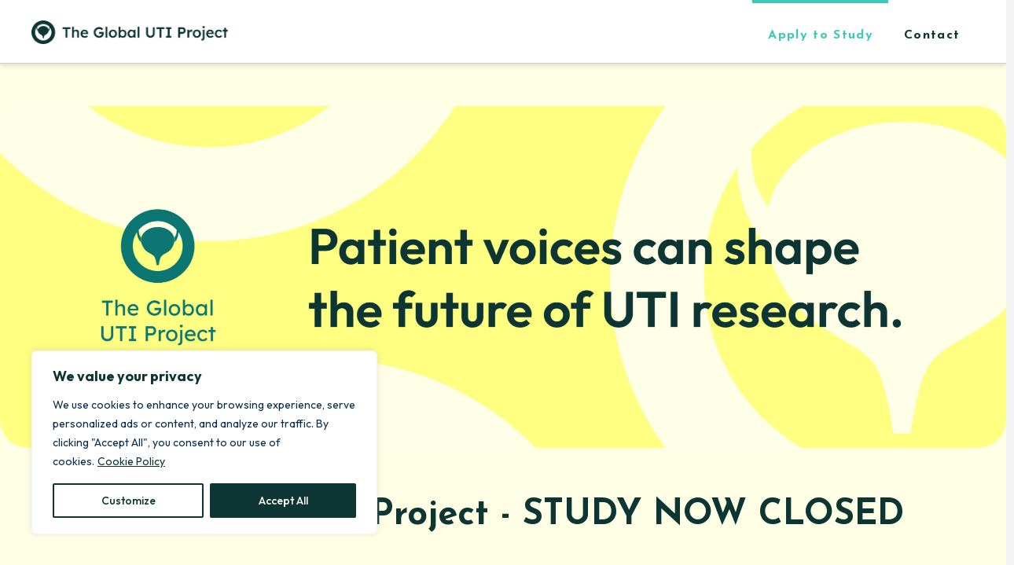

--- FILE ---
content_type: text/html; charset=UTF-8
request_url: https://globalutiproject.com/apply/
body_size: 20729
content:
<!DOCTYPE html>
<html class="no-js" lang="en-GB">
<head>
<meta charset="UTF-8">
<meta name="viewport" content="width=device-width, initial-scale=1.0">
<link rel="pingback" href="https://globalutiproject.com/xmlrpc.php">
<meta name='robots' content='index, follow, max-image-preview:large, max-snippet:-1, max-video-preview:-1' />

	<!-- This site is optimized with the Yoast SEO plugin v25.4 - https://yoast.com/wordpress/plugins/seo/ -->
	<title>Global UTI Project Information &amp; Application</title>
	<link rel="canonical" href="https://globalutiproject.com/apply/" />
	<meta property="og:locale" content="en_GB" />
	<meta property="og:type" content="article" />
	<meta property="og:title" content="Global UTI Project Information &amp; Application" />
	<meta property="og:description" content="The Global UTI Project - STUDY NOW CLOSEDUTI (urinary tract infection) affects around 404 million people globally every year (85% in females), and is one of the biggest contributors to the antimicrobial resistance crisis. Despite this, funding for UTI research is scarce. Clinical trials and patient-focused UTI research that do move forward are typically limited in terms of who is ... Read More" />
	<meta property="og:url" content="https://globalutiproject.com/apply/" />
	<meta property="og:site_name" content="Global UTI Project | powered by Live UTI Free" />
	<meta property="article:publisher" content="https://www.facebook.com/liveUTIfree" />
	<meta property="article:modified_time" content="2025-01-27T17:49:47+00:00" />
	<meta name="twitter:card" content="summary_large_image" />
	<meta name="twitter:site" content="@liveUTIfree" />
	<script type="application/ld+json" class="yoast-schema-graph">{"@context":"https://schema.org","@graph":[{"@type":"WebPage","@id":"https://globalutiproject.com/apply/","url":"https://globalutiproject.com/apply/","name":"Global UTI Project Information & Application","isPartOf":{"@id":"https://globalutiproject.com/#website"},"datePublished":"2024-01-19T14:45:07+00:00","dateModified":"2025-01-27T17:49:47+00:00","breadcrumb":{"@id":"https://globalutiproject.com/apply/#breadcrumb"},"inLanguage":"en-GB","potentialAction":[{"@type":"ReadAction","target":["https://globalutiproject.com/apply/"]}]},{"@type":"BreadcrumbList","@id":"https://globalutiproject.com/apply/#breadcrumb","itemListElement":[{"@type":"ListItem","position":1,"name":"Home","item":"https://globalutiproject.com/"},{"@type":"ListItem","position":2,"name":"The Global UTI Project &#8211; Apply Now"}]},{"@type":"WebSite","@id":"https://globalutiproject.com/#website","url":"https://globalutiproject.com/","name":"Global UTI Project | powered by Live UTI Free","description":"The Global UTI Project is an international female health study powered by Live UTI Free","publisher":{"@id":"https://globalutiproject.com/#organization"},"potentialAction":[{"@type":"SearchAction","target":{"@type":"EntryPoint","urlTemplate":"https://globalutiproject.com/?s={search_term_string}"},"query-input":{"@type":"PropertyValueSpecification","valueRequired":true,"valueName":"search_term_string"}}],"inLanguage":"en-GB"},{"@type":"Organization","@id":"https://globalutiproject.com/#organization","name":"Global UTI Project | powered by Live UTI Free","url":"https://globalutiproject.com/","logo":{"@type":"ImageObject","inLanguage":"en-GB","@id":"https://globalutiproject.com/#/schema/logo/image/","url":"https://globalutiproject.com/wp-content/uploads/2024/01/GUP-LOGO-dark-GREEN.png","contentUrl":"https://globalutiproject.com/wp-content/uploads/2024/01/GUP-LOGO-dark-GREEN.png","width":540,"height":65,"caption":"Global UTI Project | powered by Live UTI Free"},"image":{"@id":"https://globalutiproject.com/#/schema/logo/image/"},"sameAs":["https://www.facebook.com/liveUTIfree","https://x.com/liveUTIfree","https://www.instagram.com/liveutifree/","https://www.tiktok.com/@liveutifree","https://www.youtube.com/c/liveutifree","https://www.threads.net/@liveutifree","https://www.linkedin.com/company/live-uti-free/","https://www.researchgate.net/lab/PARED-Insights-Research-Lab-Melissa-Kramer"]}]}</script>
	<!-- / Yoast SEO plugin. -->


<link rel="alternate" type="application/rss+xml" title="Global UTI Project | powered by Live UTI Free &raquo; Feed" href="https://globalutiproject.com/feed/" />
<link rel="alternate" type="application/rss+xml" title="Global UTI Project | powered by Live UTI Free &raquo; Comments Feed" href="https://globalutiproject.com/comments/feed/" />
<meta property="og:site_name" content="Global UTI Project | powered by Live UTI Free"><meta property="og:title" content="The Global UTI Project &#8211; Apply Now"><meta property="og:description" content="The Global UTI Project is an international female health study powered by Live UTI Free"><meta property="og:image" content="https://globalutiproject.com/wp-content/uploads/2024/01/GUP_Share-Your-Experience-3_Instagram_Facebook_Email_Image.png"><meta property="og:url" content="https://globalutiproject.com/apply/"><meta property="og:type" content="article"><link rel="alternate" title="oEmbed (JSON)" type="application/json+oembed" href="https://globalutiproject.com/wp-json/oembed/1.0/embed?url=https%3A%2F%2Fglobalutiproject.com%2Fapply%2F" />
<link rel="alternate" title="oEmbed (XML)" type="text/xml+oembed" href="https://globalutiproject.com/wp-json/oembed/1.0/embed?url=https%3A%2F%2Fglobalutiproject.com%2Fapply%2F&#038;format=xml" />
<style id='wp-img-auto-sizes-contain-inline-css' type='text/css'>
img:is([sizes=auto i],[sizes^="auto," i]){contain-intrinsic-size:3000px 1500px}
/*# sourceURL=wp-img-auto-sizes-contain-inline-css */
</style>
<style id='wp-emoji-styles-inline-css' type='text/css'>

	img.wp-smiley, img.emoji {
		display: inline !important;
		border: none !important;
		box-shadow: none !important;
		height: 1em !important;
		width: 1em !important;
		margin: 0 0.07em !important;
		vertical-align: -0.1em !important;
		background: none !important;
		padding: 0 !important;
	}
/*# sourceURL=wp-emoji-styles-inline-css */
</style>
<style id='wp-block-library-inline-css' type='text/css'>
:root{--wp-block-synced-color:#7a00df;--wp-block-synced-color--rgb:122,0,223;--wp-bound-block-color:var(--wp-block-synced-color);--wp-editor-canvas-background:#ddd;--wp-admin-theme-color:#007cba;--wp-admin-theme-color--rgb:0,124,186;--wp-admin-theme-color-darker-10:#006ba1;--wp-admin-theme-color-darker-10--rgb:0,107,160.5;--wp-admin-theme-color-darker-20:#005a87;--wp-admin-theme-color-darker-20--rgb:0,90,135;--wp-admin-border-width-focus:2px}@media (min-resolution:192dpi){:root{--wp-admin-border-width-focus:1.5px}}.wp-element-button{cursor:pointer}:root .has-very-light-gray-background-color{background-color:#eee}:root .has-very-dark-gray-background-color{background-color:#313131}:root .has-very-light-gray-color{color:#eee}:root .has-very-dark-gray-color{color:#313131}:root .has-vivid-green-cyan-to-vivid-cyan-blue-gradient-background{background:linear-gradient(135deg,#00d084,#0693e3)}:root .has-purple-crush-gradient-background{background:linear-gradient(135deg,#34e2e4,#4721fb 50%,#ab1dfe)}:root .has-hazy-dawn-gradient-background{background:linear-gradient(135deg,#faaca8,#dad0ec)}:root .has-subdued-olive-gradient-background{background:linear-gradient(135deg,#fafae1,#67a671)}:root .has-atomic-cream-gradient-background{background:linear-gradient(135deg,#fdd79a,#004a59)}:root .has-nightshade-gradient-background{background:linear-gradient(135deg,#330968,#31cdcf)}:root .has-midnight-gradient-background{background:linear-gradient(135deg,#020381,#2874fc)}:root{--wp--preset--font-size--normal:16px;--wp--preset--font-size--huge:42px}.has-regular-font-size{font-size:1em}.has-larger-font-size{font-size:2.625em}.has-normal-font-size{font-size:var(--wp--preset--font-size--normal)}.has-huge-font-size{font-size:var(--wp--preset--font-size--huge)}.has-text-align-center{text-align:center}.has-text-align-left{text-align:left}.has-text-align-right{text-align:right}.has-fit-text{white-space:nowrap!important}#end-resizable-editor-section{display:none}.aligncenter{clear:both}.items-justified-left{justify-content:flex-start}.items-justified-center{justify-content:center}.items-justified-right{justify-content:flex-end}.items-justified-space-between{justify-content:space-between}.screen-reader-text{border:0;clip-path:inset(50%);height:1px;margin:-1px;overflow:hidden;padding:0;position:absolute;width:1px;word-wrap:normal!important}.screen-reader-text:focus{background-color:#ddd;clip-path:none;color:#444;display:block;font-size:1em;height:auto;left:5px;line-height:normal;padding:15px 23px 14px;text-decoration:none;top:5px;width:auto;z-index:100000}html :where(.has-border-color){border-style:solid}html :where([style*=border-top-color]){border-top-style:solid}html :where([style*=border-right-color]){border-right-style:solid}html :where([style*=border-bottom-color]){border-bottom-style:solid}html :where([style*=border-left-color]){border-left-style:solid}html :where([style*=border-width]){border-style:solid}html :where([style*=border-top-width]){border-top-style:solid}html :where([style*=border-right-width]){border-right-style:solid}html :where([style*=border-bottom-width]){border-bottom-style:solid}html :where([style*=border-left-width]){border-left-style:solid}html :where(img[class*=wp-image-]){height:auto;max-width:100%}:where(figure){margin:0 0 1em}html :where(.is-position-sticky){--wp-admin--admin-bar--position-offset:var(--wp-admin--admin-bar--height,0px)}@media screen and (max-width:600px){html :where(.is-position-sticky){--wp-admin--admin-bar--position-offset:0px}}

/*# sourceURL=wp-block-library-inline-css */
</style><style id='global-styles-inline-css' type='text/css'>
:root{--wp--preset--aspect-ratio--square: 1;--wp--preset--aspect-ratio--4-3: 4/3;--wp--preset--aspect-ratio--3-4: 3/4;--wp--preset--aspect-ratio--3-2: 3/2;--wp--preset--aspect-ratio--2-3: 2/3;--wp--preset--aspect-ratio--16-9: 16/9;--wp--preset--aspect-ratio--9-16: 9/16;--wp--preset--color--black: #000000;--wp--preset--color--cyan-bluish-gray: #abb8c3;--wp--preset--color--white: #ffffff;--wp--preset--color--pale-pink: #f78da7;--wp--preset--color--vivid-red: #cf2e2e;--wp--preset--color--luminous-vivid-orange: #ff6900;--wp--preset--color--luminous-vivid-amber: #fcb900;--wp--preset--color--light-green-cyan: #7bdcb5;--wp--preset--color--vivid-green-cyan: #00d084;--wp--preset--color--pale-cyan-blue: #8ed1fc;--wp--preset--color--vivid-cyan-blue: #0693e3;--wp--preset--color--vivid-purple: #9b51e0;--wp--preset--gradient--vivid-cyan-blue-to-vivid-purple: linear-gradient(135deg,rgb(6,147,227) 0%,rgb(155,81,224) 100%);--wp--preset--gradient--light-green-cyan-to-vivid-green-cyan: linear-gradient(135deg,rgb(122,220,180) 0%,rgb(0,208,130) 100%);--wp--preset--gradient--luminous-vivid-amber-to-luminous-vivid-orange: linear-gradient(135deg,rgb(252,185,0) 0%,rgb(255,105,0) 100%);--wp--preset--gradient--luminous-vivid-orange-to-vivid-red: linear-gradient(135deg,rgb(255,105,0) 0%,rgb(207,46,46) 100%);--wp--preset--gradient--very-light-gray-to-cyan-bluish-gray: linear-gradient(135deg,rgb(238,238,238) 0%,rgb(169,184,195) 100%);--wp--preset--gradient--cool-to-warm-spectrum: linear-gradient(135deg,rgb(74,234,220) 0%,rgb(151,120,209) 20%,rgb(207,42,186) 40%,rgb(238,44,130) 60%,rgb(251,105,98) 80%,rgb(254,248,76) 100%);--wp--preset--gradient--blush-light-purple: linear-gradient(135deg,rgb(255,206,236) 0%,rgb(152,150,240) 100%);--wp--preset--gradient--blush-bordeaux: linear-gradient(135deg,rgb(254,205,165) 0%,rgb(254,45,45) 50%,rgb(107,0,62) 100%);--wp--preset--gradient--luminous-dusk: linear-gradient(135deg,rgb(255,203,112) 0%,rgb(199,81,192) 50%,rgb(65,88,208) 100%);--wp--preset--gradient--pale-ocean: linear-gradient(135deg,rgb(255,245,203) 0%,rgb(182,227,212) 50%,rgb(51,167,181) 100%);--wp--preset--gradient--electric-grass: linear-gradient(135deg,rgb(202,248,128) 0%,rgb(113,206,126) 100%);--wp--preset--gradient--midnight: linear-gradient(135deg,rgb(2,3,129) 0%,rgb(40,116,252) 100%);--wp--preset--font-size--small: 13px;--wp--preset--font-size--medium: 20px;--wp--preset--font-size--large: 36px;--wp--preset--font-size--x-large: 42px;--wp--preset--spacing--20: 0.44rem;--wp--preset--spacing--30: 0.67rem;--wp--preset--spacing--40: 1rem;--wp--preset--spacing--50: 1.5rem;--wp--preset--spacing--60: 2.25rem;--wp--preset--spacing--70: 3.38rem;--wp--preset--spacing--80: 5.06rem;--wp--preset--shadow--natural: 6px 6px 9px rgba(0, 0, 0, 0.2);--wp--preset--shadow--deep: 12px 12px 50px rgba(0, 0, 0, 0.4);--wp--preset--shadow--sharp: 6px 6px 0px rgba(0, 0, 0, 0.2);--wp--preset--shadow--outlined: 6px 6px 0px -3px rgb(255, 255, 255), 6px 6px rgb(0, 0, 0);--wp--preset--shadow--crisp: 6px 6px 0px rgb(0, 0, 0);}:where(.is-layout-flex){gap: 0.5em;}:where(.is-layout-grid){gap: 0.5em;}body .is-layout-flex{display: flex;}.is-layout-flex{flex-wrap: wrap;align-items: center;}.is-layout-flex > :is(*, div){margin: 0;}body .is-layout-grid{display: grid;}.is-layout-grid > :is(*, div){margin: 0;}:where(.wp-block-columns.is-layout-flex){gap: 2em;}:where(.wp-block-columns.is-layout-grid){gap: 2em;}:where(.wp-block-post-template.is-layout-flex){gap: 1.25em;}:where(.wp-block-post-template.is-layout-grid){gap: 1.25em;}.has-black-color{color: var(--wp--preset--color--black) !important;}.has-cyan-bluish-gray-color{color: var(--wp--preset--color--cyan-bluish-gray) !important;}.has-white-color{color: var(--wp--preset--color--white) !important;}.has-pale-pink-color{color: var(--wp--preset--color--pale-pink) !important;}.has-vivid-red-color{color: var(--wp--preset--color--vivid-red) !important;}.has-luminous-vivid-orange-color{color: var(--wp--preset--color--luminous-vivid-orange) !important;}.has-luminous-vivid-amber-color{color: var(--wp--preset--color--luminous-vivid-amber) !important;}.has-light-green-cyan-color{color: var(--wp--preset--color--light-green-cyan) !important;}.has-vivid-green-cyan-color{color: var(--wp--preset--color--vivid-green-cyan) !important;}.has-pale-cyan-blue-color{color: var(--wp--preset--color--pale-cyan-blue) !important;}.has-vivid-cyan-blue-color{color: var(--wp--preset--color--vivid-cyan-blue) !important;}.has-vivid-purple-color{color: var(--wp--preset--color--vivid-purple) !important;}.has-black-background-color{background-color: var(--wp--preset--color--black) !important;}.has-cyan-bluish-gray-background-color{background-color: var(--wp--preset--color--cyan-bluish-gray) !important;}.has-white-background-color{background-color: var(--wp--preset--color--white) !important;}.has-pale-pink-background-color{background-color: var(--wp--preset--color--pale-pink) !important;}.has-vivid-red-background-color{background-color: var(--wp--preset--color--vivid-red) !important;}.has-luminous-vivid-orange-background-color{background-color: var(--wp--preset--color--luminous-vivid-orange) !important;}.has-luminous-vivid-amber-background-color{background-color: var(--wp--preset--color--luminous-vivid-amber) !important;}.has-light-green-cyan-background-color{background-color: var(--wp--preset--color--light-green-cyan) !important;}.has-vivid-green-cyan-background-color{background-color: var(--wp--preset--color--vivid-green-cyan) !important;}.has-pale-cyan-blue-background-color{background-color: var(--wp--preset--color--pale-cyan-blue) !important;}.has-vivid-cyan-blue-background-color{background-color: var(--wp--preset--color--vivid-cyan-blue) !important;}.has-vivid-purple-background-color{background-color: var(--wp--preset--color--vivid-purple) !important;}.has-black-border-color{border-color: var(--wp--preset--color--black) !important;}.has-cyan-bluish-gray-border-color{border-color: var(--wp--preset--color--cyan-bluish-gray) !important;}.has-white-border-color{border-color: var(--wp--preset--color--white) !important;}.has-pale-pink-border-color{border-color: var(--wp--preset--color--pale-pink) !important;}.has-vivid-red-border-color{border-color: var(--wp--preset--color--vivid-red) !important;}.has-luminous-vivid-orange-border-color{border-color: var(--wp--preset--color--luminous-vivid-orange) !important;}.has-luminous-vivid-amber-border-color{border-color: var(--wp--preset--color--luminous-vivid-amber) !important;}.has-light-green-cyan-border-color{border-color: var(--wp--preset--color--light-green-cyan) !important;}.has-vivid-green-cyan-border-color{border-color: var(--wp--preset--color--vivid-green-cyan) !important;}.has-pale-cyan-blue-border-color{border-color: var(--wp--preset--color--pale-cyan-blue) !important;}.has-vivid-cyan-blue-border-color{border-color: var(--wp--preset--color--vivid-cyan-blue) !important;}.has-vivid-purple-border-color{border-color: var(--wp--preset--color--vivid-purple) !important;}.has-vivid-cyan-blue-to-vivid-purple-gradient-background{background: var(--wp--preset--gradient--vivid-cyan-blue-to-vivid-purple) !important;}.has-light-green-cyan-to-vivid-green-cyan-gradient-background{background: var(--wp--preset--gradient--light-green-cyan-to-vivid-green-cyan) !important;}.has-luminous-vivid-amber-to-luminous-vivid-orange-gradient-background{background: var(--wp--preset--gradient--luminous-vivid-amber-to-luminous-vivid-orange) !important;}.has-luminous-vivid-orange-to-vivid-red-gradient-background{background: var(--wp--preset--gradient--luminous-vivid-orange-to-vivid-red) !important;}.has-very-light-gray-to-cyan-bluish-gray-gradient-background{background: var(--wp--preset--gradient--very-light-gray-to-cyan-bluish-gray) !important;}.has-cool-to-warm-spectrum-gradient-background{background: var(--wp--preset--gradient--cool-to-warm-spectrum) !important;}.has-blush-light-purple-gradient-background{background: var(--wp--preset--gradient--blush-light-purple) !important;}.has-blush-bordeaux-gradient-background{background: var(--wp--preset--gradient--blush-bordeaux) !important;}.has-luminous-dusk-gradient-background{background: var(--wp--preset--gradient--luminous-dusk) !important;}.has-pale-ocean-gradient-background{background: var(--wp--preset--gradient--pale-ocean) !important;}.has-electric-grass-gradient-background{background: var(--wp--preset--gradient--electric-grass) !important;}.has-midnight-gradient-background{background: var(--wp--preset--gradient--midnight) !important;}.has-small-font-size{font-size: var(--wp--preset--font-size--small) !important;}.has-medium-font-size{font-size: var(--wp--preset--font-size--medium) !important;}.has-large-font-size{font-size: var(--wp--preset--font-size--large) !important;}.has-x-large-font-size{font-size: var(--wp--preset--font-size--x-large) !important;}
/*# sourceURL=global-styles-inline-css */
</style>

<style id='classic-theme-styles-inline-css' type='text/css'>
/*! This file is auto-generated */
.wp-block-button__link{color:#fff;background-color:#32373c;border-radius:9999px;box-shadow:none;text-decoration:none;padding:calc(.667em + 2px) calc(1.333em + 2px);font-size:1.125em}.wp-block-file__button{background:#32373c;color:#fff;text-decoration:none}
/*# sourceURL=/wp-includes/css/classic-themes.min.css */
</style>
<link rel='stylesheet' id='x-stack-css' href='https://globalutiproject.com/wp-content/themes/x/framework/dist/css/site/stacks/integrity-light.css?ver=10.4.9' type='text/css' media='all' />
<style id='cs-inline-css' type='text/css'>
@media (min-width:1200px){.x-hide-xl{display:none !important;}}@media (min-width:979px) and (max-width:1199.98px){.x-hide-lg{display:none !important;}}@media (min-width:767px) and (max-width:978.98px){.x-hide-md{display:none !important;}}@media (min-width:480px) and (max-width:766.98px){.x-hide-sm{display:none !important;}}@media (max-width:479.98px){.x-hide-xs{display:none !important;}} a,h1 a:hover,h2 a:hover,h3 a:hover,h4 a:hover,h5 a:hover,h6 a:hover,.x-breadcrumb-wrap a:hover,.widget ul li a:hover,.widget ol li a:hover,.widget.widget_text ul li a,.widget.widget_text ol li a,.widget_nav_menu .current-menu-item > a,.x-accordion-heading .x-accordion-toggle:hover,.x-comment-author a:hover,.x-comment-time:hover,.x-recent-posts a:hover .h-recent-posts{color:#3cc9b8;}a:hover,.widget.widget_text ul li a:hover,.widget.widget_text ol li a:hover,.x-twitter-widget ul li a:hover{color:#f37674;}.rev_slider_wrapper,a.x-img-thumbnail:hover,.x-slider-container.below,.page-template-template-blank-3-php .x-slider-container.above,.page-template-template-blank-6-php .x-slider-container.above{border-color:#3cc9b8;}.entry-thumb:before,.x-pagination span.current,.woocommerce-pagination span[aria-current],.flex-direction-nav a,.flex-control-nav a:hover,.flex-control-nav a.flex-active,.mejs-time-current,.x-dropcap,.x-skill-bar .bar,.x-pricing-column.featured h2,.h-comments-title small,.x-entry-share .x-share:hover,.x-highlight,.x-recent-posts .x-recent-posts-img:after{background-color:#3cc9b8;}.x-nav-tabs > .active > a,.x-nav-tabs > .active > a:hover{box-shadow:inset 0 3px 0 0 #3cc9b8;}.x-main{width:calc(72% - 2.463055%);}.x-sidebar{width:calc(100% - 2.463055% - 72%);}.x-comment-author,.x-comment-time,.comment-form-author label,.comment-form-email label,.comment-form-url label,.comment-form-rating label,.comment-form-comment label,.widget_calendar #wp-calendar caption,.widget.widget_rss li .rsswidget{font-family:"Josefin Sans",sans-serif;font-weight:700;}.p-landmark-sub,.p-meta,input,button,select,textarea{font-family:"Outfit",sans-serif;}.widget ul li a,.widget ol li a,.x-comment-time{color:#FFFFE6;}.widget_text ol li a,.widget_text ul li a{color:#3cc9b8;}.widget_text ol li a:hover,.widget_text ul li a:hover{color:#f37674;}.comment-form-author label,.comment-form-email label,.comment-form-url label,.comment-form-rating label,.comment-form-comment label,.widget_calendar #wp-calendar th,.p-landmark-sub strong,.widget_tag_cloud .tagcloud a:hover,.widget_tag_cloud .tagcloud a:active,.entry-footer a:hover,.entry-footer a:active,.x-breadcrumbs .current,.x-comment-author,.x-comment-author a{color:#0c2f4e;}.widget_calendar #wp-calendar th{border-color:#0c2f4e;}.h-feature-headline span i{background-color:#0c2f4e;}@media (max-width:978.98px){}html{font-size:14px;}@media (min-width:479px){html{font-size:14px;}}@media (min-width:766px){html{font-size:14px;}}@media (min-width:978px){html{font-size:16px;}}@media (min-width:1199px){html{font-size:18px;}}body{font-style:normal;font-weight:500;color:#FFFFE6;background-color:#f3f3f3;}.w-b{font-weight:500 !important;}h1,h2,h3,h4,h5,h6,.h1,.h2,.h3,.h4,.h5,.h6{font-family:"Josefin Sans",sans-serif;font-style:normal;font-weight:700;}h1,.h1{letter-spacing:-0.035em;}h2,.h2{letter-spacing:-0.035em;}h3,.h3{letter-spacing:-0.035em;}h4,.h4{letter-spacing:-0.035em;}h5,.h5{letter-spacing:-0.035em;}h6,.h6{letter-spacing:-0.035em;}.w-h{font-weight:700 !important;}.x-container.width{width:100%;}.x-container.max{max-width:1200px;}.x-bar-content.x-container.width{flex-basis:100%;}.x-main.full{float:none;clear:both;display:block;width:auto;}@media (max-width:978.98px){.x-main.full,.x-main.left,.x-main.right,.x-sidebar.left,.x-sidebar.right{float:none;display:block;width:auto !important;}}.entry-header,.entry-content{font-size:1rem;}body,input,button,select,textarea{font-family:"Outfit",sans-serif;}h1,h2,h3,h4,h5,h6,.h1,.h2,.h3,.h4,.h5,.h6,h1 a,h2 a,h3 a,h4 a,h5 a,h6 a,.h1 a,.h2 a,.h3 a,.h4 a,.h5 a,.h6 a,blockquote{color:#0c2f4e;}.cfc-h-tx{color:#0c2f4e !important;}.cfc-h-bd{border-color:#0c2f4e !important;}.cfc-h-bg{background-color:#0c2f4e !important;}.cfc-b-tx{color:#FFFFE6 !important;}.cfc-b-bd{border-color:#FFFFE6 !important;}.cfc-b-bg{background-color:#FFFFE6 !important;}.x-btn,.button,[type="submit"]{color:#0C3533;border-color:#FFFFE6;background-color:#FFFFE6;text-shadow:0 0.075em 0.075em rgba(0,0,0,0.5);border-radius:0.25em;padding:0.579em 1.105em 0.842em;font-size:19px;}.x-btn:hover,.button:hover,[type="submit"]:hover{color:#0C3533;border-color:#0C3533;background-color:#FFFF80;text-shadow:0 0.075em 0.075em rgba(0,0,0,0.5);}.x-btn.x-btn-real,.x-btn.x-btn-real:hover{margin-bottom:0.25em;text-shadow:0 0.075em 0.075em rgba(0,0,0,0.65);}.x-btn.x-btn-real{box-shadow:0 0.25em 0 0 #0C3533,0 4px 9px rgba(0,0,0,0.75);}.x-btn.x-btn-real:hover{box-shadow:0 0.25em 0 0 #0C3533,0 4px 9px rgba(0,0,0,0.75);}.x-btn.x-btn-flat,.x-btn.x-btn-flat:hover{margin-bottom:0;text-shadow:0 0.075em 0.075em rgba(0,0,0,0.65);box-shadow:none;}.x-btn.x-btn-transparent,.x-btn.x-btn-transparent:hover{margin-bottom:0;border-width:3px;text-shadow:none;text-transform:uppercase;background-color:transparent;box-shadow:none;}.x-topbar .p-info a:hover,.x-widgetbar .widget ul li a:hover{color:#3cc9b8;}.x-topbar .p-info,.x-topbar .p-info a,.x-navbar .desktop .x-nav > li > a,.x-navbar .desktop .sub-menu a,.x-navbar .mobile .x-nav li > a,.x-breadcrumb-wrap a,.x-breadcrumbs .delimiter{color:#0C3533;}.x-navbar .desktop .x-nav > li > a:hover,.x-navbar .desktop .x-nav > .x-active > a,.x-navbar .desktop .x-nav > .current-menu-item > a,.x-navbar .desktop .sub-menu a:hover,.x-navbar .desktop .sub-menu .x-active > a,.x-navbar .desktop .sub-menu .current-menu-item > a,.x-navbar .desktop .x-nav .x-megamenu > .sub-menu > li > a,.x-navbar .mobile .x-nav li > a:hover,.x-navbar .mobile .x-nav .x-active > a,.x-navbar .mobile .x-nav .current-menu-item > a{color:#3cc9b8;}.x-navbar .desktop .x-nav > li > a:hover,.x-navbar .desktop .x-nav > .x-active > a,.x-navbar .desktop .x-nav > .current-menu-item > a{box-shadow:inset 0 4px 0 0 #3cc9b8;}.x-navbar .desktop .x-nav > li > a{height:80px;padding-top:37px;}.x-navbar .desktop .x-nav > li ul{top:calc(80px - 15px);}@media (max-width:979px){}.x-navbar-inner{min-height:80px;}.x-brand{margin-top:22px;font-family:"Josefin Sans",sans-serif;font-size:35px;font-style:normal;font-weight:700;letter-spacing:-0.035em;color:#272727;}.x-brand:hover,.x-brand:focus{color:#272727;}.x-brand img{width:calc(500px / 2);}.x-navbar .x-nav-wrap .x-nav > li > a{font-family:"Josefin Sans",sans-serif;font-style:normal;font-weight:700;letter-spacing:0.085em;}.x-navbar .desktop .x-nav > li > a{font-size:16px;}.x-navbar .desktop .x-nav > li > a:not(.x-btn-navbar-woocommerce){padding-left:20px;padding-right:20px;}.x-navbar .desktop .x-nav > li > a > span{margin-right:-0.085em;}.x-btn-navbar{margin-top:24px;}.x-btn-navbar,.x-btn-navbar.collapsed{font-size:16px;}@media (max-width:979px){.x-widgetbar{left:0;right:0;}}.bg .mejs-container,.x-video .mejs-container{position:unset !important;} @font-face{font-family:'FontAwesomePro';font-style:normal;font-weight:900;font-display:block;src:url('https://globalutiproject.com/wp-content/plugins/cornerstone/assets/fonts/fa-solid-900.woff2?ver=6.4.2') format('woff2'),url('https://globalutiproject.com/wp-content/plugins/cornerstone/assets/fonts/fa-solid-900.ttf?ver=6.4.2') format('truetype');}[data-x-fa-pro-icon]{font-family:"FontAwesomePro" !important;}[data-x-fa-pro-icon]:before{content:attr(data-x-fa-pro-icon);}[data-x-icon],[data-x-icon-o],[data-x-icon-l],[data-x-icon-s],[data-x-icon-b],[data-x-icon-sr],[data-x-icon-ss],[data-x-icon-sl],[data-x-fa-pro-icon],[class*="cs-fa-"]{display:inline-flex;font-style:normal;font-weight:400;text-decoration:inherit;text-rendering:auto;-webkit-font-smoothing:antialiased;-moz-osx-font-smoothing:grayscale;}[data-x-icon].left,[data-x-icon-o].left,[data-x-icon-l].left,[data-x-icon-s].left,[data-x-icon-b].left,[data-x-icon-sr].left,[data-x-icon-ss].left,[data-x-icon-sl].left,[data-x-fa-pro-icon].left,[class*="cs-fa-"].left{margin-right:0.5em;}[data-x-icon].right,[data-x-icon-o].right,[data-x-icon-l].right,[data-x-icon-s].right,[data-x-icon-b].right,[data-x-icon-sr].right,[data-x-icon-ss].right,[data-x-icon-sl].right,[data-x-fa-pro-icon].right,[class*="cs-fa-"].right{margin-left:0.5em;}[data-x-icon]:before,[data-x-icon-o]:before,[data-x-icon-l]:before,[data-x-icon-s]:before,[data-x-icon-b]:before,[data-x-icon-sr]:before,[data-x-icon-ss]:before,[data-x-icon-sl]:before,[data-x-fa-pro-icon]:before,[class*="cs-fa-"]:before{line-height:1;}@font-face{font-family:'FontAwesome';font-style:normal;font-weight:900;font-display:block;src:url('https://globalutiproject.com/wp-content/plugins/cornerstone/assets/fonts/fa-solid-900.woff2?ver=6.4.2') format('woff2'),url('https://globalutiproject.com/wp-content/plugins/cornerstone/assets/fonts/fa-solid-900.ttf?ver=6.4.2') format('truetype');}[data-x-icon],[data-x-icon-s],[data-x-icon][class*="cs-fa-"]{font-family:"FontAwesome" !important;font-weight:900;}[data-x-icon]:before,[data-x-icon][class*="cs-fa-"]:before{content:attr(data-x-icon);}[data-x-icon-s]:before{content:attr(data-x-icon-s);}@font-face{font-family:'FontAwesomeRegular';font-style:normal;font-weight:400;font-display:block;src:url('https://globalutiproject.com/wp-content/plugins/cornerstone/assets/fonts/fa-regular-400.woff2?ver=6.4.2') format('woff2'),url('https://globalutiproject.com/wp-content/plugins/cornerstone/assets/fonts/fa-regular-400.ttf?ver=6.4.2') format('truetype');}@font-face{font-family:'FontAwesomePro';font-style:normal;font-weight:400;font-display:block;src:url('https://globalutiproject.com/wp-content/plugins/cornerstone/assets/fonts/fa-regular-400.woff2?ver=6.4.2') format('woff2'),url('https://globalutiproject.com/wp-content/plugins/cornerstone/assets/fonts/fa-regular-400.ttf?ver=6.4.2') format('truetype');}[data-x-icon-o]{font-family:"FontAwesomeRegular" !important;}[data-x-icon-o]:before{content:attr(data-x-icon-o);}@font-face{font-family:'FontAwesomeLight';font-style:normal;font-weight:300;font-display:block;src:url('https://globalutiproject.com/wp-content/plugins/cornerstone/assets/fonts/fa-light-300.woff2?ver=6.4.2') format('woff2'),url('https://globalutiproject.com/wp-content/plugins/cornerstone/assets/fonts/fa-light-300.ttf?ver=6.4.2') format('truetype');}@font-face{font-family:'FontAwesomePro';font-style:normal;font-weight:300;font-display:block;src:url('https://globalutiproject.com/wp-content/plugins/cornerstone/assets/fonts/fa-light-300.woff2?ver=6.4.2') format('woff2'),url('https://globalutiproject.com/wp-content/plugins/cornerstone/assets/fonts/fa-light-300.ttf?ver=6.4.2') format('truetype');}[data-x-icon-l]{font-family:"FontAwesomeLight" !important;font-weight:300;}[data-x-icon-l]:before{content:attr(data-x-icon-l);}@font-face{font-family:'FontAwesomeBrands';font-style:normal;font-weight:normal;font-display:block;src:url('https://globalutiproject.com/wp-content/plugins/cornerstone/assets/fonts/fa-brands-400.woff2?ver=6.4.2') format('woff2'),url('https://globalutiproject.com/wp-content/plugins/cornerstone/assets/fonts/fa-brands-400.ttf?ver=6.4.2') format('truetype');}[data-x-icon-b]{font-family:"FontAwesomeBrands" !important;}[data-x-icon-b]:before{content:attr(data-x-icon-b);}.widget.widget_rss li .rsswidget:before{content:"\f35d";padding-right:0.4em;font-family:"FontAwesome";} .m1k-0.x-section{margin-top:0px;margin-right:0px;margin-bottom:0px;margin-left:0px;border-top-width:0;border-right-width:0;border-bottom-width:0;border-left-width:0;}.m1k-1.x-section{padding-top:3em;}.m1k-2.x-section{padding-right:0px;padding-left:0px;}.m1k-3.x-section{padding-bottom:2em;}.m1k-4.x-section{background-color:#FFFFE6;}.m1k-5.x-section{z-index:auto;}.m1k-6.x-section{padding-top:4em;padding-right:auto;padding-left:auto;}.m1k-7.x-section{background-color:rgba(139,197,192,0.02);}.m1k-8.x-section{padding-top:65px;padding-bottom:65px;}.m1k-9.x-section{background-color:rgba(139,197,192,.1);}.m1k-a.x-section{z-index:1;}.m1k-b.x-row{z-index:auto;margin-right:auto;margin-left:auto;border-top-width:0;border-right-width:0;border-bottom-width:0;border-left-width:0;font-size:1em;}.m1k-b > .x-row-inner{align-items:stretch;align-content:stretch;}.m1k-d.x-row{padding-top:1px;padding-right:1px;padding-bottom:1px;padding-left:1px;}.m1k-d > .x-row-inner{margin-top:calc(((20px / 2) + 1px) * -1);margin-bottom:calc(((20px / 2) + 1px) * -1);}.m1k-e.x-row{text-align:center;}.m1k-f > .x-row-inner{flex-direction:row;}.m1k-g > .x-row-inner{justify-content:center;}.m1k-h > .x-row-inner{margin-right:calc(((20px / 2) + 1px) * -1);margin-left:calc(((20px / 2) + 1px) * -1);}.m1k-i > .x-row-inner > *{margin-top:calc(20px / 2);margin-bottom:calc(20px / 2);}.m1k-j > .x-row-inner > *{margin-right:calc(20px / 2);margin-left:calc(20px / 2);}.m1k-k.x-row{margin-top:3em;}.m1k-l.x-row{margin-bottom:2em;}.m1k-m > .x-row-inner{justify-content:flex-start;}.m1k-n.x-row{max-width:760px;margin-top:0em;}.m1k-o.x-row{margin-bottom:0em;}.m1k-p.x-row{padding-top:0em;padding-bottom:0em;}.m1k-q.x-row{padding-right:1em;padding-left:3em;}.m1k-r > .x-row-inner{margin-top:calc((20px / 2) * -1);margin-right:calc((20px / 2) * -1);margin-bottom:calc((20px / 2) * -1);margin-left:calc((20px / 2) * -1);}.m1k-s.x-row{margin-top:2em;}.m1k-t.x-row{padding-right:0em;padding-left:8em;}.m1k-u.x-row{margin-top:4em;}.m1k-v.x-row{margin-bottom:4em;}.m1k-v > .x-row-inner{margin-top:calc((10px / 2) * -1);margin-right:calc((10px / 2) * -1);margin-bottom:calc((10px / 2) * -1);margin-left:calc((10px / 2) * -1);}.m1k-v > .x-row-inner > *{margin-top:calc(10px / 2);margin-bottom:calc(10px / 2);margin-right:calc(10px / 2);margin-left:calc(10px / 2);}.m1k-w > .x-row-inner{flex-direction:row-reverse;}.m1k-x.x-row{max-width:600px;margin-top:1.5em;margin-bottom:1.5em;}.m1k-x > .x-row-inner{margin-right:calc(((5px / 2) + 1px) * -1);margin-left:calc(((5px / 2) + 1px) * -1);}.m1k-x > .x-row-inner > *{margin-right:calc(5px / 2);margin-left:calc(5px / 2);}.m1k-y.x-row{margin-top:2.5em;}.m1k-z{--gap:20px;}.m1k-10 > .x-row-inner > *:nth-child(1n - 0) {flex-basis:calc(100% - clamp(0px,var(--gap),9999px));}.m1k-11 > .x-row-inner > *:nth-child(1n - 0) {flex-basis:calc(100% - clamp(0px,var(--gap),9999px));}.m1k-12 > .x-row-inner > *:nth-child(1n - 0) {flex-basis:calc(100% - clamp(0px,var(--gap),9999px));}.m1k-13 > .x-row-inner > *:nth-child(1n - 0) {flex-basis:calc(100% - clamp(0px,var(--gap),9999px));}.m1k-14 > .x-row-inner > *:nth-child(2n - 0) {flex-basis:calc(50% - clamp(0px,var(--gap),9999px));}.m1k-14 > .x-row-inner > *:nth-child(2n - 1) {flex-basis:calc(50% - clamp(0px,var(--gap),9999px));}.m1k-15 > .x-row-inner > *:nth-child(1n - 0) {flex-basis:calc(100% - clamp(0px,var(--gap),9999px));}.m1k-16 > .x-row-inner > *:nth-child(1n - 0) {flex-basis:calc(100% - clamp(0px,var(--gap),9999px));}.m1k-17 > .x-row-inner > *:nth-child(1n - 0) {flex-basis:calc(100% - clamp(0px,var(--gap),9999px));}.m1k-18 > .x-row-inner > *:nth-child(1n - 0) {flex-basis:calc(100% - clamp(0px,var(--gap),9999px));}.m1k-19 > .x-row-inner > *:nth-child(1n - 0) {flex-basis:calc(100% - clamp(0px,var(--gap),9999px));}.m1k-1a{--gap:10px;}.m1k-1b > .x-row-inner > *:nth-child(2n - 0) {flex-basis:calc(66.66% - clamp(0px,var(--gap),9999px));}.m1k-1b > .x-row-inner > *:nth-child(2n - 1) {flex-basis:calc(33.33% - clamp(0px,var(--gap),9999px));}.m1k-1c > .x-row-inner > *:nth-child(2n - 0) {flex-basis:calc(66.66% - clamp(0px,var(--gap),9999px));}.m1k-1c > .x-row-inner > *:nth-child(2n - 1) {flex-basis:calc(33.33% - clamp(0px,var(--gap),9999px));}.m1k-1d > .x-row-inner > *:nth-child(2n - 0) {flex-basis:calc(66.66% - clamp(0px,var(--gap),9999px));}.m1k-1d > .x-row-inner > *:nth-child(2n - 1) {flex-basis:calc(33.33% - clamp(0px,var(--gap),9999px));}.m1k-1e > .x-row-inner > *:nth-child(2n - 0) {flex-basis:calc(66.66% - clamp(0px,var(--gap),9999px));}.m1k-1e > .x-row-inner > *:nth-child(2n - 1) {flex-basis:calc(33.33% - clamp(0px,var(--gap),9999px));}.m1k-1f > .x-row-inner > *:nth-child(1n - 0) {flex-basis:calc(100% - clamp(0px,var(--gap),9999px));}.m1k-1g > .x-row-inner > *:nth-child(1n - 0) {flex-basis:calc(100% - clamp(0px,var(--gap),9999px));}.m1k-1h{--gap:5px;}.m1k-1h > .x-row-inner > *:nth-child(5n - 0) {flex-basis:calc(20% - clamp(0px,var(--gap),9999px));}.m1k-1h > .x-row-inner > *:nth-child(5n - 1) {flex-basis:calc(20% - clamp(0px,var(--gap),9999px));}.m1k-1h > .x-row-inner > *:nth-child(5n - 2) {flex-basis:calc(20% - clamp(0px,var(--gap),9999px));}.m1k-1h > .x-row-inner > *:nth-child(5n - 3) {flex-basis:calc(20% - clamp(0px,var(--gap),9999px));}.m1k-1h > .x-row-inner > *:nth-child(5n - 4) {flex-basis:calc(20% - clamp(0px,var(--gap),9999px));}.m1k-1i > .x-row-inner > *:nth-child(1n - 0) {flex-basis:calc(100% - clamp(0px,var(--gap),9999px));}.m1k-1j.x-col{z-index:1;border-top-width:0;border-right-width:0;border-bottom-width:0;border-left-width:0;font-size:1em;}.m1k-1k.x-col{text-align:center;}.m1k-1l.x-col{display:flex;flex-direction:column;flex-wrap:wrap;}.m1k-1m.x-col{justify-content:flex-start;}.m1k-1n.x-col{align-items:flex-end;align-content:flex-end;}.m1k-1o.x-col{align-items:flex-start;align-content:flex-start;}.m1k-1p.x-col{justify-content:center;align-items:center;align-content:center;}.m1k-1q.x-image{font-size:1em;border-top-width:0;border-right-width:0;border-bottom-width:0;border-left-width:0;}.m1k-1r.x-image img{border-top-left-radius:2em;border-top-right-radius:2em;border-bottom-right-radius:2em;border-bottom-left-radius:2em;}.m1k-1s.x-image{max-width:150px;}.m1k-1u.x-image{max-width:200px;}.m1k-1v.x-image{max-width:80px;}.m1k-1x.x-text{border-top-width:0;border-right-width:0;border-bottom-width:0;border-left-width:0;}.m1k-1x.x-text .x-text-content-text-primary{font-size:1em;font-style:normal;line-height:1.4;letter-spacing:0em;text-transform:none;}.m1k-1y.x-text{font-size:2.5em;}.m1k-1z.x-text .x-text-content-text-primary{font-family:"Josefin Sans",sans-serif;font-weight:700;}.m1k-20.x-text .x-text-content-text-primary{color:#0C3533;}.m1k-21.x-text{font-size:2.25em;}.m1k-22.x-text{margin-top:1em;margin-right:0em;margin-left:0em;}.m1k-23.x-text{margin-bottom:0em;}.m1k-24.x-text .x-text-content-text-primary{text-align:center;}.m1k-25.x-text{margin-bottom:.5em;font-size:1.2em;}.m1k-25.x-text .x-text-content-text-primary{font-family:inherit;font-weight:bold;}.m1k-26.x-text .x-text-content-text-primary{color:#FFFFE6;}.m1k-28.x-text{border-top-width:0;border-right-width:0;border-bottom-width:0;border-left-width:0;font-family:inherit;font-style:normal;font-weight:inherit;line-height:inherit;letter-spacing:0em;text-transform:none;color:#0c2f4e;}.m1k-28.x-text > :first-child{margin-top:0;}.m1k-28.x-text > :last-child{margin-bottom:0;}.m1k-29.x-text{font-size:1em;}.m1k-2a.x-text{max-width:760px;}.m1k-2b.x-text{font-size:.9em;}.m1k-2c.x-text{margin-top:1em;margin-right:0em;margin-bottom:0em;margin-left:0em;font-size:0.9em;}@media screen and (max-width:978.98px){.m1k-q.x-row{padding-left:1em;}.m1k-t.x-row{padding-left:0em;}.m1k-13 > .x-row-inner > *:nth-child(1n - 0) {flex-basis:calc(100% - clamp(0px,var(--gap),9999px));}.m1k-14 > .x-row-inner > *:nth-child(1n - 0) {flex-basis:calc(100% - clamp(0px,var(--gap),9999px));}.m1k-15 > .x-row-inner > *:nth-child(1n - 0) {flex-basis:calc(100% - clamp(0px,var(--gap),9999px));}.m1k-17 > .x-row-inner > *:nth-child(1n - 0) {flex-basis:calc(100% - clamp(0px,var(--gap),9999px));}.m1k-19 > .x-row-inner > *:nth-child(1n - 0) {flex-basis:calc(100% - clamp(0px,var(--gap),9999px));}.m1k-1b > .x-row-inner > *:nth-child(2n - 0) {flex-basis:calc(66.66% - clamp(0px,var(--gap),9999px));}.m1k-1b > .x-row-inner > *:nth-child(2n - 1) {flex-basis:calc(33.33% - clamp(0px,var(--gap),9999px));}.m1k-1c > .x-row-inner > *:nth-child(2n - 0) {flex-basis:calc(66.66% - clamp(0px,var(--gap),9999px));}.m1k-1c > .x-row-inner > *:nth-child(2n - 1) {flex-basis:calc(33.33% - clamp(0px,var(--gap),9999px));}.m1k-1d > .x-row-inner > *:nth-child(2n - 0) {flex-basis:calc(66.66% - clamp(0px,var(--gap),9999px));}.m1k-1d > .x-row-inner > *:nth-child(2n - 1) {flex-basis:calc(33.33% - clamp(0px,var(--gap),9999px));}.m1k-1e > .x-row-inner > *:nth-child(2n - 0) {flex-basis:calc(66.66% - clamp(0px,var(--gap),9999px));}.m1k-1e > .x-row-inner > *:nth-child(2n - 1) {flex-basis:calc(33.33% - clamp(0px,var(--gap),9999px));}.m1k-1f > .x-row-inner > *:nth-child(1n - 0) {flex-basis:calc(100% - clamp(0px,var(--gap),9999px));}.m1k-1m.x-col{align-items:center;align-content:center;}}@media screen and (max-width:766.98px){.m1k-1.x-section{padding-top:1em;}.m1k-13 > .x-row-inner > *:nth-child(1n - 0) {flex-basis:calc(100% - clamp(0px,var(--gap),9999px));}.m1k-1h > .x-row-inner > *:nth-child(3n - 0) {flex-basis:calc(33.33% - clamp(0px,var(--gap),9999px));}.m1k-1h > .x-row-inner > *:nth-child(3n - 1) {flex-basis:calc(33.33% - clamp(0px,var(--gap),9999px));}.m1k-1h > .x-row-inner > *:nth-child(3n - 2) {flex-basis:calc(33.33% - clamp(0px,var(--gap),9999px));}.m1k-1y.x-text{font-size:2.25em;}} 
/*# sourceURL=cs-inline-css */
</style>
<script type="text/javascript" id="cookie-law-info-js-extra">
/* <![CDATA[ */
var _ckyConfig = {"_ipData":[],"_assetsURL":"https://globalutiproject.com/wp-content/plugins/cookie-law-info/lite/frontend/images/","_publicURL":"https://globalutiproject.com","_expiry":"90","_categories":[{"name":"Necessary","slug":"necessary","isNecessary":true,"ccpaDoNotSell":true,"cookies":[],"active":true,"defaultConsent":{"gdpr":true,"ccpa":true}},{"name":"Functional","slug":"functional","isNecessary":false,"ccpaDoNotSell":true,"cookies":[],"active":true,"defaultConsent":{"gdpr":false,"ccpa":false}},{"name":"Analytics","slug":"analytics","isNecessary":false,"ccpaDoNotSell":true,"cookies":[],"active":true,"defaultConsent":{"gdpr":false,"ccpa":false}},{"name":"Performance","slug":"performance","isNecessary":false,"ccpaDoNotSell":true,"cookies":[],"active":true,"defaultConsent":{"gdpr":false,"ccpa":false}},{"name":"Advertisement","slug":"advertisement","isNecessary":false,"ccpaDoNotSell":true,"cookies":[],"active":true,"defaultConsent":{"gdpr":false,"ccpa":false}}],"_activeLaw":"gdpr","_rootDomain":"","_block":"1","_showBanner":"1","_bannerConfig":{"settings":{"type":"box","preferenceCenterType":"popup","position":"bottom-left","applicableLaw":"gdpr"},"behaviours":{"reloadBannerOnAccept":false,"loadAnalyticsByDefault":false,"animations":{"onLoad":"animate","onHide":"sticky"}},"config":{"revisitConsent":{"status":false,"tag":"revisit-consent","position":"bottom-left","meta":{"url":"#"},"styles":{"background-color":"#0056a7"},"elements":{"title":{"type":"text","tag":"revisit-consent-title","status":true,"styles":{"color":"#0056a7"}}}},"preferenceCenter":{"toggle":{"status":true,"tag":"detail-category-toggle","type":"toggle","states":{"active":{"styles":{"background-color":"#1863DC"}},"inactive":{"styles":{"background-color":"#D0D5D2"}}}}},"categoryPreview":{"status":false,"toggle":{"status":true,"tag":"detail-category-preview-toggle","type":"toggle","states":{"active":{"styles":{"background-color":"#1863DC"}},"inactive":{"styles":{"background-color":"#D0D5D2"}}}}},"videoPlaceholder":{"status":true,"styles":{"background-color":"#000000","border-color":"#000000","color":"#ffffff"}},"readMore":{"status":true,"tag":"readmore-button","type":"link","meta":{"noFollow":true,"newTab":true},"styles":{"color":"#0c3533","background-color":"transparent","border-color":"transparent"}},"auditTable":{"status":true},"optOption":{"status":true,"toggle":{"status":true,"tag":"optout-option-toggle","type":"toggle","states":{"active":{"styles":{"background-color":"#1863dc"}},"inactive":{"styles":{"background-color":"#FFFFFF"}}}}}}},"_version":"3.1.8","_logConsent":"1","_tags":[{"tag":"accept-button","styles":{"color":"#FFFFFF","background-color":"#0c3533","border-color":"#0c3533"}},{"tag":"reject-button","styles":{"color":"#0c3533","background-color":"transparent","border-color":"#0c3533"}},{"tag":"settings-button","styles":{"color":"#0c3533","background-color":"transparent","border-color":"#0c3533"}},{"tag":"readmore-button","styles":{"color":"#0c3533","background-color":"transparent","border-color":"transparent"}},{"tag":"donotsell-button","styles":{"color":"#1863dc","background-color":"transparent","border-color":"transparent"}},{"tag":"accept-button","styles":{"color":"#FFFFFF","background-color":"#0c3533","border-color":"#0c3533"}},{"tag":"revisit-consent","styles":{"background-color":"#0056a7"}}],"_shortCodes":[{"key":"cky_readmore","content":"\u003Ca href=\"/privacy-policy\" class=\"cky-policy\" aria-label=\"Cookie Policy\" target=\"_blank\" rel=\"noopener\" data-cky-tag=\"readmore-button\"\u003ECookie Policy\u003C/a\u003E","tag":"readmore-button","status":true,"attributes":{"rel":"nofollow","target":"_blank"}},{"key":"cky_show_desc","content":"\u003Cbutton class=\"cky-show-desc-btn\" data-cky-tag=\"show-desc-button\" aria-label=\"Show more\"\u003EShow more\u003C/button\u003E","tag":"show-desc-button","status":true,"attributes":[]},{"key":"cky_hide_desc","content":"\u003Cbutton class=\"cky-show-desc-btn\" data-cky-tag=\"hide-desc-button\" aria-label=\"Show less\"\u003EShow less\u003C/button\u003E","tag":"hide-desc-button","status":true,"attributes":[]},{"key":"cky_category_toggle_label","content":"[cky_{{status}}_category_label] [cky_preference_{{category_slug}}_title]","tag":"","status":true,"attributes":[]},{"key":"cky_enable_category_label","content":"Enable","tag":"","status":true,"attributes":[]},{"key":"cky_disable_category_label","content":"Disable","tag":"","status":true,"attributes":[]},{"key":"cky_video_placeholder","content":"\u003Cdiv class=\"video-placeholder-normal\" data-cky-tag=\"video-placeholder\" id=\"[UNIQUEID]\"\u003E\u003Cp class=\"video-placeholder-text-normal\" data-cky-tag=\"placeholder-title\"\u003EPlease accept cookies to access this content\u003C/p\u003E\u003C/div\u003E","tag":"","status":true,"attributes":[]},{"key":"cky_enable_optout_label","content":"Enable","tag":"","status":true,"attributes":[]},{"key":"cky_disable_optout_label","content":"Disable","tag":"","status":true,"attributes":[]},{"key":"cky_optout_toggle_label","content":"[cky_{{status}}_optout_label] [cky_optout_option_title]","tag":"","status":true,"attributes":[]},{"key":"cky_optout_option_title","content":"Do Not Sell or Share My Personal Information","tag":"","status":true,"attributes":[]},{"key":"cky_optout_close_label","content":"Close","tag":"","status":true,"attributes":[]}],"_rtl":"","_providersToBlock":[]};
var _ckyStyles = {"css":".cky-overlay{background: #000000; opacity: 0.4; position: fixed; top: 0; left: 0; width: 100%; height: 100%; z-index: 99999999;}.cky-hide{display: none;}.cky-btn-revisit-wrapper{display: flex; align-items: center; justify-content: center; background: #0056a7; width: 45px; height: 45px; border-radius: 50%; position: fixed; z-index: 999999; cursor: pointer;}.cky-revisit-bottom-left{bottom: 15px; left: 15px;}.cky-revisit-bottom-right{bottom: 15px; right: 15px;}.cky-btn-revisit-wrapper .cky-btn-revisit{display: flex; align-items: center; justify-content: center; background: none; border: none; cursor: pointer; position: relative; margin: 0; padding: 0;}.cky-btn-revisit-wrapper .cky-btn-revisit img{max-width: fit-content; margin: 0; height: 30px; width: 30px;}.cky-revisit-bottom-left:hover::before{content: attr(data-tooltip); position: absolute; background: #4e4b66; color: #ffffff; left: calc(100% + 7px); font-size: 12px; line-height: 16px; width: max-content; padding: 4px 8px; border-radius: 4px;}.cky-revisit-bottom-left:hover::after{position: absolute; content: \"\"; border: 5px solid transparent; left: calc(100% + 2px); border-left-width: 0; border-right-color: #4e4b66;}.cky-revisit-bottom-right:hover::before{content: attr(data-tooltip); position: absolute; background: #4e4b66; color: #ffffff; right: calc(100% + 7px); font-size: 12px; line-height: 16px; width: max-content; padding: 4px 8px; border-radius: 4px;}.cky-revisit-bottom-right:hover::after{position: absolute; content: \"\"; border: 5px solid transparent; right: calc(100% + 2px); border-right-width: 0; border-left-color: #4e4b66;}.cky-revisit-hide{display: none;}.cky-consent-container{position: fixed; width: 440px; box-sizing: border-box; z-index: 9999999; border-radius: 6px;}.cky-consent-container .cky-consent-bar{background: #ffffff; border: 1px solid; padding: 20px 26px; box-shadow: 0 -1px 10px 0 #acabab4d; border-radius: 6px;}.cky-box-bottom-left{bottom: 40px; left: 40px;}.cky-box-bottom-right{bottom: 40px; right: 40px;}.cky-box-top-left{top: 40px; left: 40px;}.cky-box-top-right{top: 40px; right: 40px;}.cky-custom-brand-logo-wrapper .cky-custom-brand-logo{width: 100px; height: auto; margin: 0 0 12px 0;}.cky-notice .cky-title{color: #212121; font-weight: 700; font-size: 18px; line-height: 24px; margin: 0 0 12px 0;}.cky-notice-des *,.cky-preference-content-wrapper *,.cky-accordion-header-des *,.cky-gpc-wrapper .cky-gpc-desc *{font-size: 14px;}.cky-notice-des{color: #212121; font-size: 14px; line-height: 24px; font-weight: 400;}.cky-notice-des img{height: 25px; width: 25px;}.cky-consent-bar .cky-notice-des p,.cky-gpc-wrapper .cky-gpc-desc p,.cky-preference-body-wrapper .cky-preference-content-wrapper p,.cky-accordion-header-wrapper .cky-accordion-header-des p,.cky-cookie-des-table li div:last-child p{color: inherit; margin-top: 0; overflow-wrap: break-word;}.cky-notice-des P:last-child,.cky-preference-content-wrapper p:last-child,.cky-cookie-des-table li div:last-child p:last-child,.cky-gpc-wrapper .cky-gpc-desc p:last-child{margin-bottom: 0;}.cky-notice-des a.cky-policy,.cky-notice-des button.cky-policy{font-size: 14px; color: #1863dc; white-space: nowrap; cursor: pointer; background: transparent; border: 1px solid; text-decoration: underline;}.cky-notice-des button.cky-policy{padding: 0;}.cky-notice-des a.cky-policy:focus-visible,.cky-notice-des button.cky-policy:focus-visible,.cky-preference-content-wrapper .cky-show-desc-btn:focus-visible,.cky-accordion-header .cky-accordion-btn:focus-visible,.cky-preference-header .cky-btn-close:focus-visible,.cky-switch input[type=\"checkbox\"]:focus-visible,.cky-footer-wrapper a:focus-visible,.cky-btn:focus-visible{outline: 2px solid #1863dc; outline-offset: 2px;}.cky-btn:focus:not(:focus-visible),.cky-accordion-header .cky-accordion-btn:focus:not(:focus-visible),.cky-preference-content-wrapper .cky-show-desc-btn:focus:not(:focus-visible),.cky-btn-revisit-wrapper .cky-btn-revisit:focus:not(:focus-visible),.cky-preference-header .cky-btn-close:focus:not(:focus-visible),.cky-consent-bar .cky-banner-btn-close:focus:not(:focus-visible){outline: 0;}button.cky-show-desc-btn:not(:hover):not(:active){color: #1863dc; background: transparent;}button.cky-accordion-btn:not(:hover):not(:active),button.cky-banner-btn-close:not(:hover):not(:active),button.cky-btn-revisit:not(:hover):not(:active),button.cky-btn-close:not(:hover):not(:active){background: transparent;}.cky-consent-bar button:hover,.cky-modal.cky-modal-open button:hover,.cky-consent-bar button:focus,.cky-modal.cky-modal-open button:focus{text-decoration: none;}.cky-notice-btn-wrapper{display: flex; justify-content: flex-start; align-items: center; flex-wrap: wrap; margin-top: 16px;}.cky-notice-btn-wrapper .cky-btn{text-shadow: none; box-shadow: none;}.cky-btn{flex: auto; max-width: 100%; font-size: 14px; font-family: inherit; line-height: 24px; padding: 8px; font-weight: 500; margin: 0 8px 0 0; border-radius: 2px; cursor: pointer; text-align: center; text-transform: none; min-height: 0;}.cky-btn:hover{opacity: 0.8;}.cky-btn-customize{color: #1863dc; background: transparent; border: 2px solid #1863dc;}.cky-btn-reject{color: #1863dc; background: transparent; border: 2px solid #1863dc;}.cky-btn-accept{background: #1863dc; color: #ffffff; border: 2px solid #1863dc;}.cky-btn:last-child{margin-right: 0;}@media (max-width: 576px){.cky-box-bottom-left{bottom: 0; left: 0;}.cky-box-bottom-right{bottom: 0; right: 0;}.cky-box-top-left{top: 0; left: 0;}.cky-box-top-right{top: 0; right: 0;}}@media (max-width: 440px){.cky-box-bottom-left, .cky-box-bottom-right, .cky-box-top-left, .cky-box-top-right{width: 100%; max-width: 100%;}.cky-consent-container .cky-consent-bar{padding: 20px 0;}.cky-custom-brand-logo-wrapper, .cky-notice .cky-title, .cky-notice-des, .cky-notice-btn-wrapper{padding: 0 24px;}.cky-notice-des{max-height: 40vh; overflow-y: scroll;}.cky-notice-btn-wrapper{flex-direction: column; margin-top: 0;}.cky-btn{width: 100%; margin: 10px 0 0 0;}.cky-notice-btn-wrapper .cky-btn-customize{order: 2;}.cky-notice-btn-wrapper .cky-btn-reject{order: 3;}.cky-notice-btn-wrapper .cky-btn-accept{order: 1; margin-top: 16px;}}@media (max-width: 352px){.cky-notice .cky-title{font-size: 16px;}.cky-notice-des *{font-size: 12px;}.cky-notice-des, .cky-btn{font-size: 12px;}}.cky-modal.cky-modal-open{display: flex; visibility: visible; -webkit-transform: translate(-50%, -50%); -moz-transform: translate(-50%, -50%); -ms-transform: translate(-50%, -50%); -o-transform: translate(-50%, -50%); transform: translate(-50%, -50%); top: 50%; left: 50%; transition: all 1s ease;}.cky-modal{box-shadow: 0 32px 68px rgba(0, 0, 0, 0.3); margin: 0 auto; position: fixed; max-width: 100%; background: #ffffff; top: 50%; box-sizing: border-box; border-radius: 6px; z-index: 999999999; color: #212121; -webkit-transform: translate(-50%, 100%); -moz-transform: translate(-50%, 100%); -ms-transform: translate(-50%, 100%); -o-transform: translate(-50%, 100%); transform: translate(-50%, 100%); visibility: hidden; transition: all 0s ease;}.cky-preference-center{max-height: 79vh; overflow: hidden; width: 845px; overflow: hidden; flex: 1 1 0; display: flex; flex-direction: column; border-radius: 6px;}.cky-preference-header{display: flex; align-items: center; justify-content: space-between; padding: 22px 24px; border-bottom: 1px solid;}.cky-preference-header .cky-preference-title{font-size: 18px; font-weight: 700; line-height: 24px;}.cky-preference-header .cky-btn-close{margin: 0; cursor: pointer; vertical-align: middle; padding: 0; background: none; border: none; width: auto; height: auto; min-height: 0; line-height: 0; text-shadow: none; box-shadow: none;}.cky-preference-header .cky-btn-close img{margin: 0; height: 10px; width: 10px;}.cky-preference-body-wrapper{padding: 0 24px; flex: 1; overflow: auto; box-sizing: border-box;}.cky-preference-content-wrapper,.cky-gpc-wrapper .cky-gpc-desc{font-size: 14px; line-height: 24px; font-weight: 400; padding: 12px 0;}.cky-preference-content-wrapper{border-bottom: 1px solid;}.cky-preference-content-wrapper img{height: 25px; width: 25px;}.cky-preference-content-wrapper .cky-show-desc-btn{font-size: 14px; font-family: inherit; color: #1863dc; text-decoration: none; line-height: 24px; padding: 0; margin: 0; white-space: nowrap; cursor: pointer; background: transparent; border-color: transparent; text-transform: none; min-height: 0; text-shadow: none; box-shadow: none;}.cky-accordion-wrapper{margin-bottom: 10px;}.cky-accordion{border-bottom: 1px solid;}.cky-accordion:last-child{border-bottom: none;}.cky-accordion .cky-accordion-item{display: flex; margin-top: 10px;}.cky-accordion .cky-accordion-body{display: none;}.cky-accordion.cky-accordion-active .cky-accordion-body{display: block; padding: 0 22px; margin-bottom: 16px;}.cky-accordion-header-wrapper{cursor: pointer; width: 100%;}.cky-accordion-item .cky-accordion-header{display: flex; justify-content: space-between; align-items: center;}.cky-accordion-header .cky-accordion-btn{font-size: 16px; font-family: inherit; color: #212121; line-height: 24px; background: none; border: none; font-weight: 700; padding: 0; margin: 0; cursor: pointer; text-transform: none; min-height: 0; text-shadow: none; box-shadow: none;}.cky-accordion-header .cky-always-active{color: #008000; font-weight: 600; line-height: 24px; font-size: 14px;}.cky-accordion-header-des{font-size: 14px; line-height: 24px; margin: 10px 0 16px 0;}.cky-accordion-chevron{margin-right: 22px; position: relative; cursor: pointer;}.cky-accordion-chevron-hide{display: none;}.cky-accordion .cky-accordion-chevron i::before{content: \"\"; position: absolute; border-right: 1.4px solid; border-bottom: 1.4px solid; border-color: inherit; height: 6px; width: 6px; -webkit-transform: rotate(-45deg); -moz-transform: rotate(-45deg); -ms-transform: rotate(-45deg); -o-transform: rotate(-45deg); transform: rotate(-45deg); transition: all 0.2s ease-in-out; top: 8px;}.cky-accordion.cky-accordion-active .cky-accordion-chevron i::before{-webkit-transform: rotate(45deg); -moz-transform: rotate(45deg); -ms-transform: rotate(45deg); -o-transform: rotate(45deg); transform: rotate(45deg);}.cky-audit-table{background: #f4f4f4; border-radius: 6px;}.cky-audit-table .cky-empty-cookies-text{color: inherit; font-size: 12px; line-height: 24px; margin: 0; padding: 10px;}.cky-audit-table .cky-cookie-des-table{font-size: 12px; line-height: 24px; font-weight: normal; padding: 15px 10px; border-bottom: 1px solid; border-bottom-color: inherit; margin: 0;}.cky-audit-table .cky-cookie-des-table:last-child{border-bottom: none;}.cky-audit-table .cky-cookie-des-table li{list-style-type: none; display: flex; padding: 3px 0;}.cky-audit-table .cky-cookie-des-table li:first-child{padding-top: 0;}.cky-cookie-des-table li div:first-child{width: 100px; font-weight: 600; word-break: break-word; word-wrap: break-word;}.cky-cookie-des-table li div:last-child{flex: 1; word-break: break-word; word-wrap: break-word; margin-left: 8px;}.cky-footer-shadow{display: block; width: 100%; height: 40px; background: linear-gradient(180deg, rgba(255, 255, 255, 0) 0%, #ffffff 100%); position: absolute; bottom: calc(100% - 1px);}.cky-footer-wrapper{position: relative;}.cky-prefrence-btn-wrapper{display: flex; flex-wrap: wrap; align-items: center; justify-content: center; padding: 22px 24px; border-top: 1px solid;}.cky-prefrence-btn-wrapper .cky-btn{flex: auto; max-width: 100%; text-shadow: none; box-shadow: none;}.cky-btn-preferences{color: #1863dc; background: transparent; border: 2px solid #1863dc;}.cky-preference-header,.cky-preference-body-wrapper,.cky-preference-content-wrapper,.cky-accordion-wrapper,.cky-accordion,.cky-accordion-wrapper,.cky-footer-wrapper,.cky-prefrence-btn-wrapper{border-color: inherit;}@media (max-width: 845px){.cky-modal{max-width: calc(100% - 16px);}}@media (max-width: 576px){.cky-modal{max-width: 100%;}.cky-preference-center{max-height: 100vh;}.cky-prefrence-btn-wrapper{flex-direction: column;}.cky-accordion.cky-accordion-active .cky-accordion-body{padding-right: 0;}.cky-prefrence-btn-wrapper .cky-btn{width: 100%; margin: 10px 0 0 0;}.cky-prefrence-btn-wrapper .cky-btn-reject{order: 3;}.cky-prefrence-btn-wrapper .cky-btn-accept{order: 1; margin-top: 0;}.cky-prefrence-btn-wrapper .cky-btn-preferences{order: 2;}}@media (max-width: 425px){.cky-accordion-chevron{margin-right: 15px;}.cky-notice-btn-wrapper{margin-top: 0;}.cky-accordion.cky-accordion-active .cky-accordion-body{padding: 0 15px;}}@media (max-width: 352px){.cky-preference-header .cky-preference-title{font-size: 16px;}.cky-preference-header{padding: 16px 24px;}.cky-preference-content-wrapper *, .cky-accordion-header-des *{font-size: 12px;}.cky-preference-content-wrapper, .cky-preference-content-wrapper .cky-show-more, .cky-accordion-header .cky-always-active, .cky-accordion-header-des, .cky-preference-content-wrapper .cky-show-desc-btn, .cky-notice-des a.cky-policy{font-size: 12px;}.cky-accordion-header .cky-accordion-btn{font-size: 14px;}}.cky-switch{display: flex;}.cky-switch input[type=\"checkbox\"]{position: relative; width: 44px; height: 24px; margin: 0; background: #d0d5d2; -webkit-appearance: none; border-radius: 50px; cursor: pointer; outline: 0; border: none; top: 0;}.cky-switch input[type=\"checkbox\"]:checked{background: #1863dc;}.cky-switch input[type=\"checkbox\"]:before{position: absolute; content: \"\"; height: 20px; width: 20px; left: 2px; bottom: 2px; border-radius: 50%; background-color: white; -webkit-transition: 0.4s; transition: 0.4s; margin: 0;}.cky-switch input[type=\"checkbox\"]:after{display: none;}.cky-switch input[type=\"checkbox\"]:checked:before{-webkit-transform: translateX(20px); -ms-transform: translateX(20px); transform: translateX(20px);}@media (max-width: 425px){.cky-switch input[type=\"checkbox\"]{width: 38px; height: 21px;}.cky-switch input[type=\"checkbox\"]:before{height: 17px; width: 17px;}.cky-switch input[type=\"checkbox\"]:checked:before{-webkit-transform: translateX(17px); -ms-transform: translateX(17px); transform: translateX(17px);}}.cky-consent-bar .cky-banner-btn-close{position: absolute; right: 9px; top: 5px; background: none; border: none; cursor: pointer; padding: 0; margin: 0; min-height: 0; line-height: 0; height: auto; width: auto; text-shadow: none; box-shadow: none;}.cky-consent-bar .cky-banner-btn-close img{height: 9px; width: 9px; margin: 0;}.cky-notice-group{font-size: 14px; line-height: 24px; font-weight: 400; color: #212121;}.cky-notice-btn-wrapper .cky-btn-do-not-sell{font-size: 14px; line-height: 24px; padding: 6px 0; margin: 0; font-weight: 500; background: none; border-radius: 2px; border: none; cursor: pointer; text-align: left; color: #1863dc; background: transparent; border-color: transparent; box-shadow: none; text-shadow: none;}.cky-consent-bar .cky-banner-btn-close:focus-visible,.cky-notice-btn-wrapper .cky-btn-do-not-sell:focus-visible,.cky-opt-out-btn-wrapper .cky-btn:focus-visible,.cky-opt-out-checkbox-wrapper input[type=\"checkbox\"].cky-opt-out-checkbox:focus-visible{outline: 2px solid #1863dc; outline-offset: 2px;}@media (max-width: 440px){.cky-consent-container{width: 100%;}}@media (max-width: 352px){.cky-notice-des a.cky-policy, .cky-notice-btn-wrapper .cky-btn-do-not-sell{font-size: 12px;}}.cky-opt-out-wrapper{padding: 12px 0;}.cky-opt-out-wrapper .cky-opt-out-checkbox-wrapper{display: flex; align-items: center;}.cky-opt-out-checkbox-wrapper .cky-opt-out-checkbox-label{font-size: 16px; font-weight: 700; line-height: 24px; margin: 0 0 0 12px; cursor: pointer;}.cky-opt-out-checkbox-wrapper input[type=\"checkbox\"].cky-opt-out-checkbox{background-color: #ffffff; border: 1px solid black; width: 20px; height: 18.5px; margin: 0; -webkit-appearance: none; position: relative; display: flex; align-items: center; justify-content: center; border-radius: 2px; cursor: pointer;}.cky-opt-out-checkbox-wrapper input[type=\"checkbox\"].cky-opt-out-checkbox:checked{background-color: #1863dc; border: none;}.cky-opt-out-checkbox-wrapper input[type=\"checkbox\"].cky-opt-out-checkbox:checked::after{left: 6px; bottom: 4px; width: 7px; height: 13px; border: solid #ffffff; border-width: 0 3px 3px 0; border-radius: 2px; -webkit-transform: rotate(45deg); -ms-transform: rotate(45deg); transform: rotate(45deg); content: \"\"; position: absolute; box-sizing: border-box;}.cky-opt-out-checkbox-wrapper.cky-disabled .cky-opt-out-checkbox-label,.cky-opt-out-checkbox-wrapper.cky-disabled input[type=\"checkbox\"].cky-opt-out-checkbox{cursor: no-drop;}.cky-gpc-wrapper{margin: 0 0 0 32px;}.cky-footer-wrapper .cky-opt-out-btn-wrapper{display: flex; flex-wrap: wrap; align-items: center; justify-content: center; padding: 22px 24px;}.cky-opt-out-btn-wrapper .cky-btn{flex: auto; max-width: 100%; text-shadow: none; box-shadow: none;}.cky-opt-out-btn-wrapper .cky-btn-cancel{border: 1px solid #dedfe0; background: transparent; color: #858585;}.cky-opt-out-btn-wrapper .cky-btn-confirm{background: #1863dc; color: #ffffff; border: 1px solid #1863dc;}@media (max-width: 352px){.cky-opt-out-checkbox-wrapper .cky-opt-out-checkbox-label{font-size: 14px;}.cky-gpc-wrapper .cky-gpc-desc, .cky-gpc-wrapper .cky-gpc-desc *{font-size: 12px;}.cky-opt-out-checkbox-wrapper input[type=\"checkbox\"].cky-opt-out-checkbox{width: 16px; height: 16px;}.cky-opt-out-checkbox-wrapper input[type=\"checkbox\"].cky-opt-out-checkbox:checked::after{left: 5px; bottom: 4px; width: 3px; height: 9px;}.cky-gpc-wrapper{margin: 0 0 0 28px;}}.video-placeholder-youtube{background-size: 100% 100%; background-position: center; background-repeat: no-repeat; background-color: #b2b0b059; position: relative; display: flex; align-items: center; justify-content: center; max-width: 100%;}.video-placeholder-text-youtube{text-align: center; align-items: center; padding: 10px 16px; background-color: #000000cc; color: #ffffff; border: 1px solid; border-radius: 2px; cursor: pointer;}.video-placeholder-normal{background-image: url(\"/wp-content/plugins/cookie-law-info/lite/frontend/images/placeholder.svg\"); background-size: 80px; background-position: center; background-repeat: no-repeat; background-color: #b2b0b059; position: relative; display: flex; align-items: flex-end; justify-content: center; max-width: 100%;}.video-placeholder-text-normal{align-items: center; padding: 10px 16px; text-align: center; border: 1px solid; border-radius: 2px; cursor: pointer;}.cky-rtl{direction: rtl; text-align: right;}.cky-rtl .cky-banner-btn-close{left: 9px; right: auto;}.cky-rtl .cky-notice-btn-wrapper .cky-btn:last-child{margin-right: 8px;}.cky-rtl .cky-notice-btn-wrapper .cky-btn:first-child{margin-right: 0;}.cky-rtl .cky-notice-btn-wrapper{margin-left: 0; margin-right: 15px;}.cky-rtl .cky-prefrence-btn-wrapper .cky-btn{margin-right: 8px;}.cky-rtl .cky-prefrence-btn-wrapper .cky-btn:first-child{margin-right: 0;}.cky-rtl .cky-accordion .cky-accordion-chevron i::before{border: none; border-left: 1.4px solid; border-top: 1.4px solid; left: 12px;}.cky-rtl .cky-accordion.cky-accordion-active .cky-accordion-chevron i::before{-webkit-transform: rotate(-135deg); -moz-transform: rotate(-135deg); -ms-transform: rotate(-135deg); -o-transform: rotate(-135deg); transform: rotate(-135deg);}@media (max-width: 768px){.cky-rtl .cky-notice-btn-wrapper{margin-right: 0;}}@media (max-width: 576px){.cky-rtl .cky-notice-btn-wrapper .cky-btn:last-child{margin-right: 0;}.cky-rtl .cky-prefrence-btn-wrapper .cky-btn{margin-right: 0;}.cky-rtl .cky-accordion.cky-accordion-active .cky-accordion-body{padding: 0 22px 0 0;}}@media (max-width: 425px){.cky-rtl .cky-accordion.cky-accordion-active .cky-accordion-body{padding: 0 15px 0 0;}}.cky-rtl .cky-opt-out-btn-wrapper .cky-btn{margin-right: 12px;}.cky-rtl .cky-opt-out-btn-wrapper .cky-btn:first-child{margin-right: 0;}.cky-rtl .cky-opt-out-checkbox-wrapper .cky-opt-out-checkbox-label{margin: 0 12px 0 0;}"};
//# sourceURL=cookie-law-info-js-extra
/* ]]> */
</script>
<script type="text/javascript" src="https://globalutiproject.com/wp-content/plugins/cookie-law-info/lite/frontend/js/script.min.js?ver=3.1.8" id="cookie-law-info-js"></script>
<script type="text/javascript" src="https://globalutiproject.com/wp-includes/js/jquery/jquery.min.js?ver=3.7.1" id="jquery-core-js"></script>
<script type="text/javascript" src="https://globalutiproject.com/wp-includes/js/jquery/jquery-migrate.min.js?ver=3.4.1" id="jquery-migrate-js"></script>
<link rel="https://api.w.org/" href="https://globalutiproject.com/wp-json/" /><link rel="alternate" title="JSON" type="application/json" href="https://globalutiproject.com/wp-json/wp/v2/pages/56" /><link rel='shortlink' href='https://globalutiproject.com/?p=56' />
<style id="cky-style-inline">[data-cky-tag]{visibility:hidden;}</style><!-- Matomo Tag Manager -->
<script>
  var _mtm = window._mtm = window._mtm || [];
  _mtm.push({'mtm.startTime': (new Date().getTime()), 'event': 'mtm.Start'});
  (function() {
    var d=document, g=d.createElement('script'), s=d.getElementsByTagName('script')[0];
    g.async=true; g.src='https://cdn.matomo.cloud/liveutifree.matomo.cloud/container_RMYDV3gp.js'; s.parentNode.insertBefore(g,s);
  })();
</script>
<!-- End Matomo Tag Manager --><link rel="icon" href="https://globalutiproject.com/wp-content/uploads/2024/01/cropped-global-uti-project-favicon-new-32x32.png" sizes="32x32" />
<link rel="icon" href="https://globalutiproject.com/wp-content/uploads/2024/01/cropped-global-uti-project-favicon-new-192x192.png" sizes="192x192" />
<link rel="apple-touch-icon" href="https://globalutiproject.com/wp-content/uploads/2024/01/cropped-global-uti-project-favicon-new-180x180.png" />
<meta name="msapplication-TileImage" content="https://globalutiproject.com/wp-content/uploads/2024/01/cropped-global-uti-project-favicon-new-270x270.png" />
<link rel="stylesheet" href="//fonts.googleapis.com/css?family=Josefin+Sans:400,400i,700,700i%7COutfit:400,400i,700,700i,500,500i&#038;subset=latin,latin-ext&#038;display=auto" type="text/css" media="all" crossorigin="anonymous" data-x-google-fonts></link></head>
<body class="wp-singular page-template page-template-template-blank-4 page-template-template-blank-4-php page page-id-56 wp-theme-x x-integrity x-integrity-light x-full-width-layout-active x-full-width-active x-post-meta-disabled x-navbar-static-active cornerstone-v7_4_9 x-v10_4_9">

  
  
  <div id="x-root" class="x-root">

    
    <div id="top" class="site">

    <header class="masthead masthead-inline" role="banner">


  <div class="x-navbar-wrap">
    <div class="x-navbar">
      <div class="x-navbar-inner">
        <div class="x-container max width">
          
<a href="https://globalutiproject.com/" class="x-brand img">
  <img src="//globalutiproject.com/wp-content/uploads/2024/01/GUP-LOGO-dark-GREEN.png" alt="Global UTI Project | powered by Live UTI Free"></a>
          
<a href="#" id="x-btn-navbar" class="x-btn-navbar collapsed" data-x-toggle="collapse-b" data-x-toggleable="x-nav-wrap-mobile" aria-expanded="false" aria-controls="x-nav-wrap-mobile" role="button">
  <i class='x-framework-icon x-icon-bars' data-x-icon-s='&#xf0c9;' aria-hidden=true></i>  <span class="visually-hidden">Navigation</span>
</a>

<nav class="x-nav-wrap desktop" role="navigation">
  <ul id="menu-primary" class="x-nav"><li id="menu-item-70" class="menu-item menu-item-type-post_type menu-item-object-page current-menu-item page_item page-item-56 current_page_item menu-item-70"><a href="https://globalutiproject.com/apply/" aria-current="page"><span>Apply to Study<i class="x-icon x-framework-icon x-framework-icon-menu" aria-hidden="true" data-x-icon-s="&#xf103;"></i></span></a></li>
<li id="menu-item-69" class="menu-item menu-item-type-post_type menu-item-object-page menu-item-69"><a href="https://globalutiproject.com/contact/"><span>Contact<i class="x-icon x-framework-icon x-framework-icon-menu" aria-hidden="true" data-x-icon-s="&#xf103;"></i></span></a></li>
</ul></nav>

<div id="x-nav-wrap-mobile" class="x-nav-wrap mobile x-collapsed" data-x-toggleable="x-nav-wrap-mobile" data-x-toggle-collapse="1" aria-hidden="true" aria-labelledby="x-btn-navbar">
  <ul id="menu-primary-1" class="x-nav"><li class="menu-item menu-item-type-post_type menu-item-object-page current-menu-item page_item page-item-56 current_page_item menu-item-70"><a href="https://globalutiproject.com/apply/" aria-current="page"><span>Apply to Study<i class="x-icon x-framework-icon x-framework-icon-menu" aria-hidden="true" data-x-icon-s="&#xf103;"></i></span></a></li>
<li class="menu-item menu-item-type-post_type menu-item-object-page menu-item-69"><a href="https://globalutiproject.com/contact/"><span>Contact<i class="x-icon x-framework-icon x-framework-icon-menu" aria-hidden="true" data-x-icon-s="&#xf103;"></i></span></a></li>
</ul></div>

        </div>
      </div>
    </div>
  </div>


  </header>

  <div class="x-main full" role="main">

    
      <article id="post-56" class="post-56 page type-page status-publish hentry no-post-thumbnail">
        

<div class="entry-content content">


  <div id="cs-content" class="cs-content"><div class="x-section e56-e1 m1k-0 m1k-1 m1k-2 m1k-3 m1k-4 m1k-5"><div class="x-row e56-e2 m1k-b m1k-c m1k-d m1k-e m1k-f m1k-g m1k-h m1k-i m1k-j m1k-z m1k-10"><div class="x-row-inner"><div class="x-col e56-e3 m1k-1j"><span class="x-image e56-e4 m1k-1q m1k-1r"><img decoding="async" src="https://globalutiproject.com/wp-content/uploads/2024/01/The-Global-UTI-Project-banner-1-scaled.jpg" width="1280" height="434" alt="Patient voices can shape the future of UTI research" loading="lazy"></span></div></div></div><div class="x-row x-container max width e56-e5 m1k-b m1k-d m1k-f m1k-h m1k-i m1k-j m1k-k m1k-l m1k-m m1k-z m1k-11"><div class="x-row-inner"><div class="x-col e56-e6 m1k-1j m1k-1k"><div class="x-text x-text-headline e56-e7 m1k-1w m1k-1x m1k-1y m1k-1z m1k-20"><div class="x-text-content"><div class="x-text-content-text"><h1 class="x-text-content-text-primary">The Global UTI Project - STUDY NOW CLOSED</h1></div></div></div></div></div></div><div class="x-row x-container max width e56-e8 m1k-b m1k-c m1k-d m1k-f m1k-h m1k-i m1k-j m1k-m m1k-z m1k-12"><div class="x-row-inner"><div class="x-col e56-e9 m1k-1j"><div class="x-row e56-e10 m1k-b m1k-f m1k-i m1k-j m1k-m m1k-n m1k-o m1k-p m1k-q m1k-r m1k-z m1k-13"><div class="x-row-inner"><div class="x-col e56-e11 m1k-1j"><div class="x-text x-content e56-e12 m1k-27 m1k-28 m1k-29"><p><span style="font-weight: 400;">UTI (urinary tract infection) affects around 404 million people globally every year (85% in females), and is one of the biggest contributors to the antimicrobial resistance crisis.</span></p>
<p><span style="font-weight: 400;">Despite this, funding for UTI research is scarce. Clinical trials and patient-focused UTI research that do move forward are typically limited in terms of who is eligible to participate.</span></p>
<p><span style="font-weight: 400;">The Global UTI Project aimed to collect UTI experiences from all over the world, and we look forward to sharing our findings.</span></p>
<p>&nbsp;</p></div></div></div></div></div></div></div><div class="x-row x-container max width e56-e13 m1k-b m1k-e m1k-f m1k-g m1k-i m1k-j m1k-l m1k-p m1k-r m1k-s m1k-t m1k-z m1k-14"><div class="x-row-inner"><div class="x-col e56-e14 m1k-1j m1k-1l m1k-1m m1k-1n"></div><div class="x-col e56-e15 m1k-1j m1k-1l m1k-1m m1k-1o"></div></div></div></div><div class="x-section e56-e16 m1k-0 m1k-3 m1k-5 m1k-6 m1k-7"><div class="x-row e56-e17 m1k-b m1k-f m1k-i m1k-j m1k-m m1k-n m1k-o m1k-p m1k-q m1k-r m1k-z m1k-15"><div class="x-row-inner"><div class="x-col e56-e18 m1k-1j"><div class="x-text x-text-headline e56-e19 m1k-1w m1k-1x m1k-1z m1k-20 m1k-21"><div class="x-text-content"><div class="x-text-content-text"><h2 class="x-text-content-text-primary">Study Goals</h2></div></div></div></div><div class="x-col e56-e20 m1k-1j"><div class="x-text x-content e56-e21 m1k-27 m1k-28 m1k-29"><p><span style="font-weight: 400;">Our primary goals are to demonstrate to researchers just how many people suffer from recurrent or chronic UTI, and to illustrate how those experiences impact quality of life.</span></p>
<p><span style="font-weight: 400;">If we can demonstrate the vast scope of the problem, we hope more research will be funded.</span></p></div></div></div></div><div class="x-row x-container max width e56-e22 m1k-b m1k-d m1k-f m1k-h m1k-i m1k-j m1k-l m1k-m m1k-s m1k-z m1k-16"><div class="x-row-inner"><div class="x-col e56-e23 m1k-1j m1k-1k"></div></div></div></div><div class="x-section e56-e24 m1k-0 m1k-3 m1k-4 m1k-5 m1k-6"><div class="x-row e56-e25 m1k-b m1k-f m1k-i m1k-j m1k-l m1k-m m1k-n m1k-p m1k-q m1k-r m1k-z m1k-17"><div class="x-row-inner"><div class="x-col e56-e26 m1k-1j"><div class="x-text x-text-headline e56-e27 m1k-1w m1k-1x m1k-1z m1k-20 m1k-21"><div class="x-text-content"><div class="x-text-content-text"><h2 class="x-text-content-text-primary">Who joined the study?</h2></div></div></div></div><div class="x-col e56-e28 m1k-1j"><div class="x-text x-content e56-e29 m1k-27 m1k-28 m1k-29"><p><span style="font-weight: 400;">Participants who:</span></p>
<ol>
<li style="font-weight: 400;" aria-level="1"><span style="font-weight: 400;">Have female urinary anatomy&nbsp;</span></li>
<li style="font-weight: 400;" aria-level="1"><span style="font-weight: 400;">Are aged 18 or over</span></li>
<li style="font-weight: 400;" aria-level="1"><span style="font-weight: 400;">Experience recurrent or chronic UTI</span></li>
<li style="font-weight: 400;" aria-level="1"><span style="font-weight: 400;">Are based anywhere in the world and can complete surveys online</span></li>
</ol></div></div><div class="x-col e56-e30 m1k-1j"></div><div class="x-col e56-e31 m1k-1j"></div><div class="x-col e56-e32 m1k-1j"><div class="x-text x-text-headline e56-e33 m1k-1x m1k-1z m1k-20 m1k-21 m1k-22 m1k-23"><div class="x-text-content"><div class="x-text-content-text"><h2 class="x-text-content-text-primary">What did study participation require?</h2></div></div></div></div><div class="x-col e56-e34 m1k-1j"><div class="x-text x-content e56-e35 m1k-27 m1k-28 m1k-29"><p><span style="font-weight: 400;">Participants can complete this entire study online and, depending on eligibility, will have the option to participate in one of two groups:</span></p>
<p><b>Cross-sectional group</b><span style="font-weight: 400;"> – Complete a short series of surveys, including a symptom tracking survey on a day they are experiencing UTI symptoms as well as one on a day they are not. </span></p>
<p><b>Longitudinal group</b><span style="font-weight: 400;"> – Complete a short series of surveys, then a symptom tracking survey every day for 40 consecutive days. </span></p></div></div></div></div><div class="x-row x-container max width e56-e36 m1k-b m1k-d m1k-f m1k-h m1k-i m1k-j m1k-l m1k-m m1k-u m1k-z m1k-18"><div class="x-row-inner"><div class="x-col e56-e37 m1k-1j m1k-1k"></div></div></div></div><div class="x-section e56-e38 m1k-0 m1k-2 m1k-5 m1k-8 m1k-9"><div class="x-row e56-e39 m1k-b m1k-e m1k-f m1k-g m1k-i m1k-j m1k-n m1k-o m1k-p m1k-q m1k-r m1k-z m1k-19"><div class="x-row-inner"><div class="x-col e56-e40 m1k-1j"><div class="x-text x-text-headline e56-e41 m1k-1w m1k-1x m1k-1z m1k-20 m1k-21 m1k-24"><div class="x-text-content"><div class="x-text-content-text"><h2 class="x-text-content-text-primary">Who are the researchers?</h2></div></div></div></div><div class="x-col e56-e42 m1k-1j"><div class="x-text x-content e56-e43 m1k-27 m1k-28 m1k-29 m1k-2a"><p><span style="font-weight: 400;">The Global UTI Project is a collaboration between </span><a href="https://liveutifree.com" target="_blank" rel="noopener"><span style="font-weight: 400;">Live UTI Free</span></a><span style="font-weight: 400;">, </span><a href="http://www.chronicutiaustralia.org.au/" target="_blank" rel="noopener"><span style="font-weight: 400;">Chronic UTI Australia</span></a><span style="font-weight: 400;">, </span><a href="https://cutic.co.uk/" target="_blank" rel="noopener"><span style="font-weight: 400;">CUTIC</span></a><span style="font-weight: 400;"> (UK) and </span><a href="https://www.letstalkuti.org/" target="_blank" rel="noopener"><span style="font-weight: 400;">Let's Talk UTI</span></a><span style="font-weight: 400;"> (US)</span><span style="font-weight: 400;">, which form the </span><a href="https://liveutifree.com/global-uti-advocacy-and-research-alliance/" target="_blank" rel="noopener"><span style="font-weight: 400;">Global UTI Advocacy and Research Alliance</span></a><span style="font-weight: 400;"> (GUARA).</span></p></div></div></div></div><div class="x-row x-container max width e56-e44 m1k-b m1k-f m1k-m m1k-p m1k-q m1k-s m1k-v m1k-1a m1k-1b"><div class="x-row-inner"><div class="x-col e56-e45 m1k-1j m1k-1k"><a class="x-image e56-e46 m1k-1q m1k-1s m1k-1t" href="https://liveutifree.com/" target="_blank"><img decoding="async" src="https://globalutiproject.com/wp-content/uploads/2024/01/LUF-logo-dark.png" width="208" height="246" alt="Live UTI Free Logo" loading="lazy"></a></div><div class="x-col e56-e47 m1k-1j"><div class="x-text x-content e56-e48 m1k-27 m1k-28 m1k-2b"><a href="https://liveutifree.com/" target="_blank" rel="noopener"><span style="font-weight: 400;">Live UTI Free</span></a><span style="font-weight: 400;"> is a patient and public involvement and engagement (PPIE), patient research and advocacy organisation, and co-author of two validated patient reported outcome measures for recurrent urinary tract infection. Alongside leading research, Live UTI Free provides free resources to those living with recurrent and chronic UTI. These resources include contact information for UTI specialists, free downloads to share with clinicians, and a vast range of educational materials, all via their </span><a href="https://liveutifree.com/" target="_blank" rel="noopener"><span style="font-weight: 400;">website</span></a><span style="font-weight: 400;">, </span><a href="https://www.youtube.com/c/liveutifree" target="_blank" rel="noopener"><span style="font-weight: 400;">YouTube channel</span></a><span style="font-weight: 400;">, </span><a href="https://www.instagram.com/liveutifree/" target="_blank" rel="noopener"><span style="font-weight: 400;">Instagram</span></a><span style="font-weight: 400;"> and other social media.</span></div></div></div></div><div class="x-row x-container max width e56-e49 m1k-b m1k-m m1k-p m1k-q m1k-u m1k-v m1k-w m1k-1a m1k-1c"><div class="x-row-inner"><div class="x-col e56-e50 m1k-1j m1k-1k"><a class="x-image e56-e51 m1k-1q m1k-1t m1k-1u" href="http://www.chronicutiaustralia.org.au/" target="_blank"><img decoding="async" src="https://globalutiproject.com/wp-content/uploads/2024/01/ChronicUTIAustralia_Logo1_FullColour_2019.png" width="527" height="198" alt="Chronic UTI Australia is a patient advocacy group for chronic and recurrent UTI sufferers." loading="lazy"></a></div><div class="x-col e56-e52 m1k-1j"><div class="x-text x-content e56-e53 m1k-27 m1k-28 m1k-2b"><a href="http://www.chronicutiaustralia.org.au/" target="_blank" rel="noopener"><span style="font-weight: 400;">Chronic UTI Australia</span></a><span style="font-weight: 400;"> was founded in 2018 as Australia’s first and only national patient advocacy organisation dedicated to urinary tract infection (UTI). As a not-for-profit organisation, Chronic UTI Australia strives to have UTI added to Australia’s public health agenda by advocating for awareness, recognition, education, research and improved testing and treatment for all forms of UTI.  Chronic UTI Australia is proudly aligned with its international sister organisations in a new initiative for greater global advocacy for UTI.  A united, worldwide push can only strengthen the patient voice and help achieve the changes we all seek.</span></div></div></div></div><div class="x-row x-container max width e56-e54 m1k-b m1k-f m1k-m m1k-p m1k-q m1k-u m1k-v m1k-1a m1k-1d"><div class="x-row-inner"><div class="x-col e56-e55 m1k-1j m1k-1k"><a class="x-image e56-e56 m1k-1q m1k-1s m1k-1t" href="https://cutic.co.uk/" target="_blank"><img decoding="async" src="https://globalutiproject.com/wp-content/uploads/2024/01/cutic-logo-icon-only-502x500px.png" width="251" height="250" alt="Chronic UTI Campaign Logo" loading="lazy"></a></div><div class="x-col e56-e57 m1k-1j"><div class="x-text x-content e56-e58 m1k-27 m1k-28 m1k-2b"><a href="https://cutic.co.uk/" target="_blank" rel="noopener"><span style="font-weight: 400;">CUTIC</span></a><span style="font-weight: 400;"> is a not-for-profit organisation formed by a small group of expert patients in 2016.  We work closely with clinicians, researchers and other professionals to achieve the following aims:</span></div><div class="x-text x-content e56-e59 m1k-28 m1k-2c"><ul>
 	<li style="font-weight: 400;" aria-level="1"><span style="font-weight: 400;">Raise awareness about ongoing, chronic urinary tract infections</span></li>
 	<li style="font-weight: 400;" aria-level="1"><span style="font-weight: 400;">Challenge current tests which fail to diagnose a significant number of UTIs</span></li>
 	<li style="font-weight: 400;" aria-level="1"><span style="font-weight: 400;">Gain official recognition and formal treatment guidelines for chronic UTI</span></li>
 	<li style="font-weight: 400;" aria-level="1"><span style="font-weight: 400;">Enable swift diagnosis of chronic UTI in order to avoid any misdiagnoses of interstitial cystitis, painful bladder syndrome and urethral syndrome</span></li>
 	<li style="font-weight: 400;" aria-level="1"><span style="font-weight: 400;">Ensure effective specialist treatment for chronic UTI is available to all</span></li>
</ul></div></div></div></div><div class="x-row x-container max width e56-e60 m1k-b m1k-m m1k-p m1k-q m1k-s m1k-v m1k-w m1k-1a m1k-1e"><div class="x-row-inner"><div class="x-col e56-e61 m1k-1j m1k-1k"><a class="x-image e56-e62 m1k-1q m1k-1t m1k-1u" href="https://www.utihealthalliance.com/" target="_blank"><img decoding="async" src="https://globalutiproject.com/wp-content/uploads/2025/01/Lets-Talk-UTI_Logo-with-background-modified.png" width="640" height="360" alt="UTI Health Alliance Logo" loading="lazy"></a></div><div class="x-col e56-e63 m1k-1j"><div class="x-text x-content e56-e64 m1k-27 m1k-28 m1k-2b"><p><a href="https://www.utihealthalliance.com/" target="_blank" rel="noopener"><span style="font-weight: 400;"><a href="https://www.letstalkuti.org/" target="_blank" rel="noopener">Let's Talk UTI</a></span></a><span style="font-weight: 400;"> is a nonprofit organization dedicated to creating awareness, education, and community around Urinary Tract Infections - the most diagnosed outpatient infection in the United States. We serve as a voice for change, supporting research and advancing education to transform UTI care.</span></p></div></div></div></div></div><div class="x-section e56-e65 m1k-0 m1k-3 m1k-4 m1k-5 m1k-6"><div class="x-row e56-e66 m1k-b m1k-f m1k-i m1k-j m1k-l m1k-m m1k-n m1k-p m1k-q m1k-r m1k-z m1k-1f"><div class="x-row-inner"><div class="x-col e56-e67 m1k-1j"><div id="faqs" class="x-text x-text-headline e56-e68 m1k-1w m1k-1x m1k-1z m1k-20 m1k-21"><div class="x-text-content"><div class="x-text-content-text"><h2 class="x-text-content-text-primary">Frequently Asked Questions

</h2></div></div></div></div><div class="x-col e56-e69 m1k-1j"><div class="x-text x-text-headline e56-e70 m1k-1x m1k-20 m1k-22 m1k-25"><div class="x-text-content"><div class="x-text-content-text"><h3 class="x-text-content-text-primary">Q: What are the criteria for inclusion in this study?</h3></div></div></div><div class="x-text x-content e56-e71 m1k-27 m1k-28 m1k-29"><p><span style="font-weight: 400;"><strong>A:</strong> Some criteria have been outlined that determine if an individual may participate in this particular study. Because this study aims to document the variations in patient experiences, restrictions are minimal and most participants who meet the baseline criteria listed above will be eligible. The best way to find out whether you are eligible is to complete the screening questionnaire. If you are excluded after completing <a href="https://global-uti-project.my-survey.host/index.php/343612?newtest=Y&amp;lang=en&amp;g=C" target="_blank" rel="noopener">the screening questionnaire</a>, a list describing any exclusion criteria will be displayed on the screen or sent to you by email. </span></p>
<p><span style="font-weight: 400;">If a specific criterion listed does not apply to you, a combination of answers may have excluded you from this study. If you have additional questions, you can get in touch with the research team at <a href="mailto:research@globalutiproject.com">research@globalutiproject.com</a>. </span></p>
<p><em><b>Participation in or exclusion from the Bladder Biome Project 2023 do not exclude you from participating in the Global UTI Project.</b></em></p></div></div><div class="x-col e56-e72 m1k-1j"><div class="x-text x-text-headline e56-e73 m1k-1x m1k-20 m1k-22 m1k-25"><div class="x-text-content"><div class="x-text-content-text"><h3 class="x-text-content-text-primary">Q: I have another health condition, can I participate?
</h3></div></div></div><div class="x-text x-content e56-e74 m1k-27 m1k-28 m1k-29"><span style="font-weight: 400;"><strong>A:</strong> Yes, participants with other health conditions are eligible. We recommend completing the screening questionnaire to determine if you qualify. It’s very important for the success of the study that participant answers are accurate, so please provide any information you feel may be relevant. </span></div></div><div class="x-col e56-e75 m1k-1j"><div class="x-text x-text-headline e56-e76 m1k-1x m1k-20 m1k-22 m1k-25"><div class="x-text-content"><div class="x-text-content-text"><h3 class="x-text-content-text-primary">Q: Are there any geographic restrictions on participation?
</h3></div></div></div><div class="x-text x-content e56-e77 m1k-27 m1k-28 m1k-29"><span style="font-weight: 400;"><strong>A:</strong> No! Participants in all regions are welcome to participate - the more regions the better.</span></div></div><div class="x-col e56-e78 m1k-1j"><div class="x-text x-text-headline e56-e79 m1k-1x m1k-20 m1k-22 m1k-25"><div class="x-text-content"><div class="x-text-content-text"><h3 class="x-text-content-text-primary">Q: If I am excluded from the study, can I request that my information be deleted?
</h3></div></div></div><div class="x-text x-content e56-e80 m1k-27 m1k-28 m1k-29"><span style="font-weight: 400;"><strong>A:</strong> Using a screening questionnaire of this type is a standard protocol for research and it has been approved by an ethics board. Your personal information and contact details will not be shared with any third parties. If you do not qualify for this study, the information you provide will be stored until data collection for the study is finished and will then be deleted. Should you make a request prior to the study being finished, your data will be deleted. </span></div><div class="x-text x-text-headline e56-e81 m1k-1x m1k-20 m1k-22 m1k-25"><div class="x-text-content"><div class="x-text-content-text"><h3 class="x-text-content-text-primary">Where will the results of the study be published?
</h3></div></div></div><div class="x-text x-content e56-e82 m1k-27 m1k-28 m1k-29"><p><span style="font-weight: 400;"><strong>A: </strong></span><span style="font-weight: 400;">This study has been approved by The University of Reading (approval number: 2023-129-KF) and we aim to publish the results in a peer reviewed journal, as well as directly via the websites and social media channels of the alliance partners. </span><span style="font-weight: 400;"></span></p>
<p><span style="font-weight: 400;">Through this project, we will do everything we can to raise awareness about the patient experience of recurrent and chronic UTI and the crucial need for more research funding.</span></p></div></div></div></div></div><div class="x-section e56-e83 m1k-0 m1k-2 m1k-8 m1k-a"><div class="x-bg" aria-hidden="true"><div class="x-bg-layer-lower-image" style=" background-image: url(https://globalutiproject.com/wp-content/uploads/2024/01/The-Global-UTI-Project-banner-3-scaled.jpg); background-repeat: no-repeat; background-position: center; background-size: cover;"></div></div><div class="x-row x-container max width e56-e84 m1k-b m1k-c m1k-d m1k-f m1k-h m1k-i m1k-j m1k-m m1k-z m1k-1g"><div class="x-row-inner"><div class="x-col e56-e85 m1k-1j m1k-1k"><div class="x-text x-text-headline e56-e86 m1k-1w m1k-1x m1k-1z m1k-21 m1k-26"><div class="x-text-content"><div class="x-text-content-text"><h2 class="x-text-content-text-primary">Join the Conversation:
</h2></div></div></div></div></div></div><div class="x-row e56-e87 m1k-b m1k-d m1k-f m1k-g m1k-i m1k-x m1k-1h"><div class="x-row-inner"><div class="x-col e56-e88 m1k-1j m1k-1l m1k-1p"><a class="x-image e56-e89 m1k-1q m1k-1t m1k-1v" href="https://www.instagram.com/liveutifree/" target="_blank"><img decoding="async" src="https://globalutiproject.com/wp-content/uploads/2024/01/instagram.png" width="91" height="91" alt="instagram logo" loading="lazy"></a></div><div class="x-col e56-e90 m1k-1j m1k-1l m1k-1p"><a class="x-image e56-e91 m1k-1q m1k-1t m1k-1v" href="https://www.facebook.com/liveUTIfree" target="_blank"><img decoding="async" src="https://globalutiproject.com/wp-content/uploads/2024/01/facebook.png" width="91" height="91" alt="Image" loading="lazy"></a></div><div class="x-col e56-e92 m1k-1j m1k-1l m1k-1p"><a class="x-image e56-e93 m1k-1q m1k-1t m1k-1v" href="https://www.tiktok.com/@liveutifree" target="_blank"><img decoding="async" src="https://globalutiproject.com/wp-content/uploads/2024/01/tiktok.png" width="91" height="91" alt="Image" loading="lazy"></a></div><div class="x-col e56-e94 m1k-1j m1k-1l m1k-1p"><a class="x-image e56-e95 m1k-1q m1k-1t m1k-1v" href="https://www.youtube.com/c/liveutifree" target="_blank"><img decoding="async" src="https://globalutiproject.com/wp-content/uploads/2024/01/youtube.png" width="91" height="91" alt="Image" loading="lazy"></a></div><div class="x-col e56-e96 m1k-1j m1k-1l m1k-1p"><a class="x-image e56-e97 m1k-1q m1k-1t m1k-1v" href="https://www.researchgate.net/lab/PARED-Insights-Research-Lab-Melissa-Kramer" target="_blank"><img decoding="async" src="https://globalutiproject.com/wp-content/uploads/2024/01/Research.png" width="91" height="91" alt="Image" loading="lazy"></a></div></div></div><div class="x-row x-container max width e56-e98 m1k-b m1k-d m1k-f m1k-h m1k-i m1k-j m1k-l m1k-m m1k-y m1k-z m1k-1i"><div class="x-row-inner"><div class="x-col e56-e99 m1k-1j m1k-1k"></div></div></div></div></div>
  

</div>

      </article>

    
  </div>



  

  
    <footer class="x-colophon bottom" role="contentinfo">
      <div class="x-container max width">

                  
<ul id="menu-footer" class="x-nav"><li id="menu-item-74" class="menu-item menu-item-type-custom menu-item-object-custom menu-item-74"><a href="/">© Copyright 2027</a></li>
<li id="menu-item-73" class="menu-item menu-item-type-post_type menu-item-object-page current-menu-item page_item page-item-56 current_page_item menu-item-73"><a href="https://globalutiproject.com/apply/" aria-current="page">Apply to Study</a></li>
<li id="menu-item-72" class="menu-item menu-item-type-post_type menu-item-object-page menu-item-privacy-policy menu-item-72"><a rel="privacy-policy" href="https://globalutiproject.com/privacy-policy/">Privacy Policy</a></li>
<li id="menu-item-71" class="menu-item menu-item-type-post_type menu-item-object-page menu-item-71"><a href="https://globalutiproject.com/contact/">Contact</a></li>
<li id="menu-item-75" class="menu-item menu-item-type-custom menu-item-object-custom menu-item-75"><a target="_blank" href="https://liveutifree.com/">Live UTI Free</a></li>
</ul>        
        
        
      </div>
    </footer>

  

    
    </div> <!-- END .x-site -->

    
  </div> <!-- END .x-root -->

<script type="speculationrules">
{"prefetch":[{"source":"document","where":{"and":[{"href_matches":"/*"},{"not":{"href_matches":["/wp-*.php","/wp-admin/*","/wp-content/uploads/*","/wp-content/*","/wp-content/plugins/*","/wp-content/themes/x/*","/*\\?(.+)"]}},{"not":{"selector_matches":"a[rel~=\"nofollow\"]"}},{"not":{"selector_matches":".no-prefetch, .no-prefetch a"}}]},"eagerness":"conservative"}]}
</script>
<script id="ckyBannerTemplate" type="text/template"><div class="cky-overlay cky-hide"></div><div class="cky-consent-container cky-hide" tabindex="0"> <div class="cky-consent-bar" data-cky-tag="notice" style="background-color:#FFFFFF;border-color:#f4f4f4">  <div class="cky-notice"> <p class="cky-title" role="heading" aria-level="1" data-cky-tag="title" style="color:#0c3533">We value your privacy</p><div class="cky-notice-group"> <div class="cky-notice-des" data-cky-tag="description" style="color:#0c2f4e"> <p>We use cookies to enhance your browsing experience, serve personalized ads or content, and analyze our traffic. By clicking "Accept All", you consent to our use of cookies.</p> </div><div class="cky-notice-btn-wrapper" data-cky-tag="notice-buttons"> <button class="cky-btn cky-btn-customize" aria-label="Customize" data-cky-tag="settings-button" style="color:#0c3533;background-color:transparent;border-color:#0c3533">Customize</button>  <button class="cky-btn cky-btn-accept" aria-label="Accept All" data-cky-tag="accept-button" style="color:#FFFFFF;background-color:#0c3533;border-color:#0c3533">Accept All</button>  </div></div></div></div></div><div class="cky-modal" tabindex="0"> <div class="cky-preference-center" data-cky-tag="detail" style="color:#0c2f4e;background-color:#FFFFFF;border-color:#F4F4F4"> <div class="cky-preference-header"> <span class="cky-preference-title" role="heading" aria-level="1" data-cky-tag="detail-title" style="color:#0c2f4e">Customize Consent Preferences</span> <button class="cky-btn-close" aria-label="[cky_preference_close_label]" data-cky-tag="detail-close"> <img src="https://globalutiproject.com/wp-content/plugins/cookie-law-info/lite/frontend/images/close.svg" alt="Close"> </button> </div><div class="cky-preference-body-wrapper"> <div class="cky-preference-content-wrapper" data-cky-tag="detail-description" style="color:#0c2f4e"> <p>We use cookies to help you navigate efficiently and perform certain functions. You will find detailed information about all cookies under each consent category below.</p><p>The cookies that are categorized as "Necessary" are stored on your browser as they are essential for enabling the basic functionalities of the site. </p><p>We also use third-party cookies that help us analyze how you use this website, store your preferences, and provide the content and advertisements that are relevant to you. These cookies will only be stored in your browser with your prior consent.</p><p>You can choose to enable or disable some or all of these cookies but disabling some of them may affect your browsing experience.</p> </div><div class="cky-accordion-wrapper" data-cky-tag="detail-categories"> <div class="cky-accordion" id="ckyDetailCategorynecessary"> <div class="cky-accordion-item"> <div class="cky-accordion-chevron"><i class="cky-chevron-right"></i></div> <div class="cky-accordion-header-wrapper"> <div class="cky-accordion-header"><button class="cky-accordion-btn" aria-label="Necessary" data-cky-tag="detail-category-title" style="color:#0c2f4e">Necessary</button><span class="cky-always-active">Always Active</span> <div class="cky-switch" data-cky-tag="detail-category-toggle"><input type="checkbox" id="ckySwitchnecessary"></div> </div> <div class="cky-accordion-header-des" data-cky-tag="detail-category-description" style="color:#0c2f4e"> <p>Necessary cookies are required to enable the basic features of this site, such as providing secure log-in or adjusting your consent preferences. These cookies do not store any personally identifiable data.</p></div> </div> </div> <div class="cky-accordion-body"> <div class="cky-audit-table" data-cky-tag="audit-table" style="color:#212121;background-color:#f4f4f4;border-color:#ebebeb"><p class="cky-empty-cookies-text">No cookies to display.</p></div> </div> </div><div class="cky-accordion" id="ckyDetailCategoryfunctional"> <div class="cky-accordion-item"> <div class="cky-accordion-chevron"><i class="cky-chevron-right"></i></div> <div class="cky-accordion-header-wrapper"> <div class="cky-accordion-header"><button class="cky-accordion-btn" aria-label="Functional" data-cky-tag="detail-category-title" style="color:#0c2f4e">Functional</button><span class="cky-always-active">Always Active</span> <div class="cky-switch" data-cky-tag="detail-category-toggle"><input type="checkbox" id="ckySwitchfunctional"></div> </div> <div class="cky-accordion-header-des" data-cky-tag="detail-category-description" style="color:#0c2f4e"> <p>Functional cookies help perform certain functionalities like sharing the content of the website on social media platforms, collecting feedback, and other third-party features.</p></div> </div> </div> <div class="cky-accordion-body"> <div class="cky-audit-table" data-cky-tag="audit-table" style="color:#212121;background-color:#f4f4f4;border-color:#ebebeb"><p class="cky-empty-cookies-text">No cookies to display.</p></div> </div> </div><div class="cky-accordion" id="ckyDetailCategoryanalytics"> <div class="cky-accordion-item"> <div class="cky-accordion-chevron"><i class="cky-chevron-right"></i></div> <div class="cky-accordion-header-wrapper"> <div class="cky-accordion-header"><button class="cky-accordion-btn" aria-label="Analytics" data-cky-tag="detail-category-title" style="color:#0c2f4e">Analytics</button><span class="cky-always-active">Always Active</span> <div class="cky-switch" data-cky-tag="detail-category-toggle"><input type="checkbox" id="ckySwitchanalytics"></div> </div> <div class="cky-accordion-header-des" data-cky-tag="detail-category-description" style="color:#0c2f4e"> <p>Analytical cookies are used to understand how visitors interact with the website. These cookies help provide information on metrics such as the number of visitors, bounce rate, traffic source, etc.</p></div> </div> </div> <div class="cky-accordion-body"> <div class="cky-audit-table" data-cky-tag="audit-table" style="color:#212121;background-color:#f4f4f4;border-color:#ebebeb"><p class="cky-empty-cookies-text">No cookies to display.</p></div> </div> </div> </div></div><div class="cky-footer-wrapper"> <span class="cky-footer-shadow"></span> <div class="cky-prefrence-btn-wrapper" data-cky-tag="detail-buttons">  <button class="cky-btn cky-btn-preferences" aria-label="Save My Preferences" data-cky-tag="detail-save-button" style="color:#1863dc;background-color:transparent;border-color:#1863dc"> Save My Preferences </button> <button class="cky-btn cky-btn-accept" aria-label="Accept All" data-cky-tag="detail-accept-button" style="color:#FFFFFF;background-color:#0c3533;border-color:#0c3533"> Accept All </button> </div></div></div></div></script><script type="text/javascript" id="cs-js-extra">
/* <![CDATA[ */
var csJsData = {"linkSelector":"#x-root a[href*=\"#\"]","bp":{"base":4,"ranges":[0,480,767,979,1200],"count":4}};
//# sourceURL=cs-js-extra
/* ]]> */
</script>
<script type="text/javascript" src="https://globalutiproject.com/wp-content/plugins/cornerstone/assets/js/site/cs-classic.7.4.9.js?ver=7.4.9" id="cs-js"></script>
<script type="text/javascript" src="https://globalutiproject.com/wp-includes/js/dist/hooks.min.js?ver=dd5603f07f9220ed27f1" id="wp-hooks-js"></script>
<script type="text/javascript" src="https://globalutiproject.com/wp-includes/js/dist/i18n.min.js?ver=c26c3dc7bed366793375" id="wp-i18n-js"></script>
<script type="text/javascript" id="wp-i18n-js-after">
/* <![CDATA[ */
wp.i18n.setLocaleData( { 'text direction\u0004ltr': [ 'ltr' ] } );
//# sourceURL=wp-i18n-js-after
/* ]]> */
</script>
<script type="text/javascript" src="https://globalutiproject.com/wp-content/plugins/contact-form-7/includes/swv/js/index.js?ver=6.1" id="swv-js"></script>
<script type="text/javascript" id="contact-form-7-js-translations">
/* <![CDATA[ */
( function( domain, translations ) {
	var localeData = translations.locale_data[ domain ] || translations.locale_data.messages;
	localeData[""].domain = domain;
	wp.i18n.setLocaleData( localeData, domain );
} )( "contact-form-7", {"translation-revision-date":"2024-05-21 11:58:24+0000","generator":"GlotPress\/4.0.1","domain":"messages","locale_data":{"messages":{"":{"domain":"messages","plural-forms":"nplurals=2; plural=n != 1;","lang":"en_GB"},"Error:":["Error:"]}},"comment":{"reference":"includes\/js\/index.js"}} );
//# sourceURL=contact-form-7-js-translations
/* ]]> */
</script>
<script type="text/javascript" id="contact-form-7-js-before">
/* <![CDATA[ */
var wpcf7 = {
    "api": {
        "root": "https:\/\/globalutiproject.com\/wp-json\/",
        "namespace": "contact-form-7\/v1"
    }
};
//# sourceURL=contact-form-7-js-before
/* ]]> */
</script>
<script type="text/javascript" src="https://globalutiproject.com/wp-content/plugins/contact-form-7/includes/js/index.js?ver=6.1" id="contact-form-7-js"></script>
<script type="text/javascript" id="x-site-js-extra">
/* <![CDATA[ */
var xJsData = {"icons":{"down":"\u003Ci class='x-framework-icon x-icon-angle-double-down' data-x-icon-s='&#xf103;' aria-hidden=true\u003E\u003C/i\u003E","subindicator":"\u003Ci class=\"x-icon x-framework-icon x-icon-angle-double-down\" aria-hidden=\"true\" data-x-icon-s=\"&#xf103;\"\u003E\u003C/i\u003E","previous":"\u003Ci class='x-framework-icon x-icon-previous' data-x-icon-s='&#xf053;' aria-hidden=true\u003E\u003C/i\u003E","next":"\u003Ci class='x-framework-icon x-icon-next' data-x-icon-s='&#xf054;' aria-hidden=true\u003E\u003C/i\u003E","star":"\u003Ci class='x-framework-icon x-icon-star' data-x-icon-s='&#xf005;' aria-hidden=true\u003E\u003C/i\u003E"}};
//# sourceURL=x-site-js-extra
/* ]]> */
</script>
<script type="text/javascript" src="https://globalutiproject.com/wp-content/themes/x/framework/dist/js/site/x.js?ver=10.4.9" id="x-site-js"></script>
<script type="text/javascript" src="https://globalutiproject.com/wp-includes/js/comment-reply.min.js?ver=6.9" id="comment-reply-js" async="async" data-wp-strategy="async" fetchpriority="low"></script>
<script id="wp-emoji-settings" type="application/json">
{"baseUrl":"https://s.w.org/images/core/emoji/17.0.2/72x72/","ext":".png","svgUrl":"https://s.w.org/images/core/emoji/17.0.2/svg/","svgExt":".svg","source":{"concatemoji":"https://globalutiproject.com/wp-includes/js/wp-emoji-release.min.js?ver=6.9"}}
</script>
<script type="module">
/* <![CDATA[ */
/*! This file is auto-generated */
const a=JSON.parse(document.getElementById("wp-emoji-settings").textContent),o=(window._wpemojiSettings=a,"wpEmojiSettingsSupports"),s=["flag","emoji"];function i(e){try{var t={supportTests:e,timestamp:(new Date).valueOf()};sessionStorage.setItem(o,JSON.stringify(t))}catch(e){}}function c(e,t,n){e.clearRect(0,0,e.canvas.width,e.canvas.height),e.fillText(t,0,0);t=new Uint32Array(e.getImageData(0,0,e.canvas.width,e.canvas.height).data);e.clearRect(0,0,e.canvas.width,e.canvas.height),e.fillText(n,0,0);const a=new Uint32Array(e.getImageData(0,0,e.canvas.width,e.canvas.height).data);return t.every((e,t)=>e===a[t])}function p(e,t){e.clearRect(0,0,e.canvas.width,e.canvas.height),e.fillText(t,0,0);var n=e.getImageData(16,16,1,1);for(let e=0;e<n.data.length;e++)if(0!==n.data[e])return!1;return!0}function u(e,t,n,a){switch(t){case"flag":return n(e,"\ud83c\udff3\ufe0f\u200d\u26a7\ufe0f","\ud83c\udff3\ufe0f\u200b\u26a7\ufe0f")?!1:!n(e,"\ud83c\udde8\ud83c\uddf6","\ud83c\udde8\u200b\ud83c\uddf6")&&!n(e,"\ud83c\udff4\udb40\udc67\udb40\udc62\udb40\udc65\udb40\udc6e\udb40\udc67\udb40\udc7f","\ud83c\udff4\u200b\udb40\udc67\u200b\udb40\udc62\u200b\udb40\udc65\u200b\udb40\udc6e\u200b\udb40\udc67\u200b\udb40\udc7f");case"emoji":return!a(e,"\ud83e\u1fac8")}return!1}function f(e,t,n,a){let r;const o=(r="undefined"!=typeof WorkerGlobalScope&&self instanceof WorkerGlobalScope?new OffscreenCanvas(300,150):document.createElement("canvas")).getContext("2d",{willReadFrequently:!0}),s=(o.textBaseline="top",o.font="600 32px Arial",{});return e.forEach(e=>{s[e]=t(o,e,n,a)}),s}function r(e){var t=document.createElement("script");t.src=e,t.defer=!0,document.head.appendChild(t)}a.supports={everything:!0,everythingExceptFlag:!0},new Promise(t=>{let n=function(){try{var e=JSON.parse(sessionStorage.getItem(o));if("object"==typeof e&&"number"==typeof e.timestamp&&(new Date).valueOf()<e.timestamp+604800&&"object"==typeof e.supportTests)return e.supportTests}catch(e){}return null}();if(!n){if("undefined"!=typeof Worker&&"undefined"!=typeof OffscreenCanvas&&"undefined"!=typeof URL&&URL.createObjectURL&&"undefined"!=typeof Blob)try{var e="postMessage("+f.toString()+"("+[JSON.stringify(s),u.toString(),c.toString(),p.toString()].join(",")+"));",a=new Blob([e],{type:"text/javascript"});const r=new Worker(URL.createObjectURL(a),{name:"wpTestEmojiSupports"});return void(r.onmessage=e=>{i(n=e.data),r.terminate(),t(n)})}catch(e){}i(n=f(s,u,c,p))}t(n)}).then(e=>{for(const n in e)a.supports[n]=e[n],a.supports.everything=a.supports.everything&&a.supports[n],"flag"!==n&&(a.supports.everythingExceptFlag=a.supports.everythingExceptFlag&&a.supports[n]);var t;a.supports.everythingExceptFlag=a.supports.everythingExceptFlag&&!a.supports.flag,a.supports.everything||((t=a.source||{}).concatemoji?r(t.concatemoji):t.wpemoji&&t.twemoji&&(r(t.twemoji),r(t.wpemoji)))});
//# sourceURL=https://globalutiproject.com/wp-includes/js/wp-emoji-loader.min.js
/* ]]> */
</script>

</body>
</html>